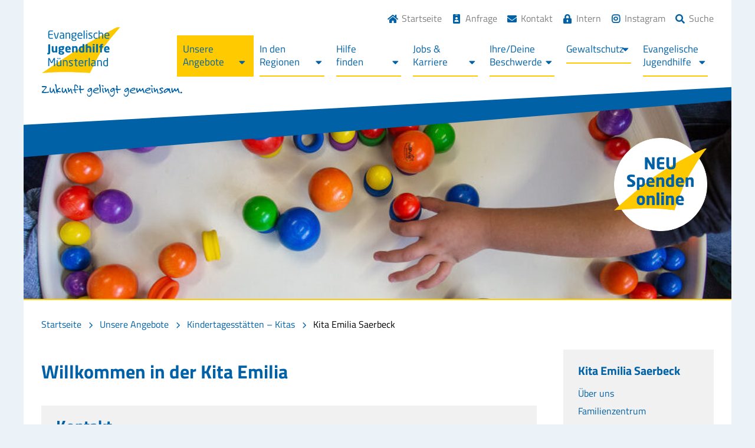

--- FILE ---
content_type: text/html; charset=UTF-8
request_url: https://www.ev-jugendhilfe.de/unsere-angebote/kindertagesstaetten-kitas/kita-emilia-saerbeck/
body_size: 17645
content:
<!DOCTYPE html>
<html lang="de">

<head>
    <meta charset="utf-8">
    <meta http-equiv="X-UA-Compatible" content="IE=edge">
    <meta name="viewport" content="width=device-width, initial-scale=1">
    <meta name="description" content="Evangelische Jugendhilfe Münsterland">
    <meta name="author" content="CREATEOCEANS GmbH & Co. KG, i.A. Sebastian Berkouwer">

    <title>Kita Emilia Saerbeck | Evangelische Jugendhilfe Münsterland</title>
    <link rel="stylesheet" type="text/css" href="https://www.ev-jugendhilfe.de/wp-content/themes/ev-jugendhilfe/css/bootstrap-3.3.5/css/bootstrap.min.css">
    <link rel="stylesheet" type="text/css" href="https://www.ev-jugendhilfe.de/wp-content/themes/ev-jugendhilfe/css/fontawesome5/css/all.min.css">
    <link rel="stylesheet" type="text/css" href="https://www.ev-jugendhilfe.de/wp-content/themes/ev-jugendhilfe/fonts/titillium-web.css">
    <link rel="stylesheet" type="text/css" href="https://www.ev-jugendhilfe.de/wp-content/themes/ev-jugendhilfe/js/slick/slick.css"/>
    <link rel="stylesheet" type="text/css" href="https://www.ev-jugendhilfe.de/wp-content/themes/ev-jugendhilfe/js/slick/slick-theme.css"/>
	<link rel="stylesheet" type="text/css" href="https://www.ev-jugendhilfe.de/wp-content/themes/ev-jugendhilfe/js/fancybox/jquery.fancybox.min.css"/>
    <link rel="stylesheet" type="text/css" href="https://www.ev-jugendhilfe.de/wp-content/themes/ev-jugendhilfe/style.css">
    <!-- HTML5 shim and Respond.js for IE8 support of HTML5 elements and media queries -->
    <!--[if lt IE 9]>
    <script src="https://oss.maxcdn.com/html5shiv/3.7.2/html5shiv.min.js"></script>
    <script src="https://oss.maxcdn.com/respond/1.4.2/respond.min.js"></script>
    <![endif]-->
    
    <meta name='robots' content='index, follow, max-image-preview:large, max-snippet:-1, max-video-preview:-1' />

	<!-- This site is optimized with the Yoast SEO plugin v26.7 - https://yoast.com/wordpress/plugins/seo/ -->
	<meta name="description" content="Kontakt und Kurz-Info zur Kita Emilia Saerbeck" />
	<link rel="canonical" href="https://www.ev-jugendhilfe.de/unsere-angebote/kindertagesstaetten-kitas/kita-emilia-saerbeck/" />
	<meta property="og:locale" content="de_DE" />
	<meta property="og:type" content="article" />
	<meta property="og:title" content="Kita Emilia Saerbeck | Evangelische Jugendhilfe Münsterland" />
	<meta property="og:description" content="Kontakt und Kurz-Info zur Kita Emilia Saerbeck" />
	<meta property="og:url" content="https://www.ev-jugendhilfe.de/unsere-angebote/kindertagesstaetten-kitas/kita-emilia-saerbeck/" />
	<meta property="og:site_name" content="Evangelische Jugendhilfe Münsterland" />
	<meta property="article:modified_time" content="2022-10-07T06:50:24+00:00" />
	<meta property="og:image" content="https://www.ev-jugendhilfe.de/wp-content/uploads/2021/09/Kita_Il_Nido_Sinne_5-e1684320801769.jpg" />
	<meta property="og:image:width" content="480" />
	<meta property="og:image:height" content="320" />
	<meta property="og:image:type" content="image/jpeg" />
	<meta name="twitter:card" content="summary_large_image" />
	<meta name="twitter:label1" content="Geschätzte Lesezeit" />
	<meta name="twitter:data1" content="1 Minute" />
	<script type="application/ld+json" class="yoast-schema-graph">{"@context":"https://schema.org","@graph":[{"@type":"WebPage","@id":"https://www.ev-jugendhilfe.de/unsere-angebote/kindertagesstaetten-kitas/kita-emilia-saerbeck/","url":"https://www.ev-jugendhilfe.de/unsere-angebote/kindertagesstaetten-kitas/kita-emilia-saerbeck/","name":"Kita Emilia Saerbeck | Evangelische Jugendhilfe Münsterland","isPartOf":{"@id":"https://www.ev-jugendhilfe.de/#website"},"primaryImageOfPage":{"@id":"https://www.ev-jugendhilfe.de/unsere-angebote/kindertagesstaetten-kitas/kita-emilia-saerbeck/#primaryimage"},"image":{"@id":"https://www.ev-jugendhilfe.de/unsere-angebote/kindertagesstaetten-kitas/kita-emilia-saerbeck/#primaryimage"},"thumbnailUrl":"https://www.ev-jugendhilfe.de/wp-content/uploads/2021/09/Kita_Il_Nido_Sinne_5-e1685608765504.jpg","datePublished":"2021-01-20T11:36:55+00:00","dateModified":"2022-10-07T06:50:24+00:00","description":"Kontakt und Kurz-Info zur Kita Emilia Saerbeck","breadcrumb":{"@id":"https://www.ev-jugendhilfe.de/unsere-angebote/kindertagesstaetten-kitas/kita-emilia-saerbeck/#breadcrumb"},"inLanguage":"de","potentialAction":[{"@type":"ReadAction","target":["https://www.ev-jugendhilfe.de/unsere-angebote/kindertagesstaetten-kitas/kita-emilia-saerbeck/"]}]},{"@type":"ImageObject","inLanguage":"de","@id":"https://www.ev-jugendhilfe.de/unsere-angebote/kindertagesstaetten-kitas/kita-emilia-saerbeck/#primaryimage","url":"https://www.ev-jugendhilfe.de/wp-content/uploads/2021/09/Kita_Il_Nido_Sinne_5-e1685608765504.jpg","contentUrl":"https://www.ev-jugendhilfe.de/wp-content/uploads/2021/09/Kita_Il_Nido_Sinne_5-e1685608765504.jpg","width":912,"height":729},{"@type":"BreadcrumbList","@id":"https://www.ev-jugendhilfe.de/unsere-angebote/kindertagesstaetten-kitas/kita-emilia-saerbeck/#breadcrumb","itemListElement":[{"@type":"ListItem","position":1,"name":"Startseite","item":"https://www.ev-jugendhilfe.de/"},{"@type":"ListItem","position":2,"name":"Unsere Angebote","item":"https://www.ev-jugendhilfe.de/unsere-angebote/"},{"@type":"ListItem","position":3,"name":"Kindertagesstätten – Kitas","item":"https://www.ev-jugendhilfe.de/unsere-angebote/kindertagesstaetten-kitas/"},{"@type":"ListItem","position":4,"name":"Kita Emilia Saerbeck"}]},{"@type":"WebSite","@id":"https://www.ev-jugendhilfe.de/#website","url":"https://www.ev-jugendhilfe.de/","name":"Evangelische Jugendhilfe Münsterland","description":"Zukunft gelingt gemeinsam","publisher":{"@id":"https://www.ev-jugendhilfe.de/#organization"},"potentialAction":[{"@type":"SearchAction","target":{"@type":"EntryPoint","urlTemplate":"https://www.ev-jugendhilfe.de/?s={search_term_string}"},"query-input":{"@type":"PropertyValueSpecification","valueRequired":true,"valueName":"search_term_string"}}],"inLanguage":"de"},{"@type":"Organization","@id":"https://www.ev-jugendhilfe.de/#organization","name":"Evangelische Jugendhilfe Münsterland gGmbH","url":"https://www.ev-jugendhilfe.de/","logo":{"@type":"ImageObject","inLanguage":"de","@id":"https://www.ev-jugendhilfe.de/#/schema/logo/image/","url":"https://www.ev-jugendhilfe.de/wp-content/uploads/2020/12/logo.svg","contentUrl":"https://www.ev-jugendhilfe.de/wp-content/uploads/2020/12/logo.svg","width":1,"height":1,"caption":"Evangelische Jugendhilfe Münsterland gGmbH"},"image":{"@id":"https://www.ev-jugendhilfe.de/#/schema/logo/image/"}}]}</script>
	<!-- / Yoast SEO plugin. -->


<link rel='dns-prefetch' href='//cookieconsent.createoceans.com' />
<link rel="alternate" title="oEmbed (JSON)" type="application/json+oembed" href="https://www.ev-jugendhilfe.de/wp-json/oembed/1.0/embed?url=https%3A%2F%2Fwww.ev-jugendhilfe.de%2Funsere-angebote%2Fkindertagesstaetten-kitas%2Fkita-emilia-saerbeck%2F" />
<link rel="alternate" title="oEmbed (XML)" type="text/xml+oembed" href="https://www.ev-jugendhilfe.de/wp-json/oembed/1.0/embed?url=https%3A%2F%2Fwww.ev-jugendhilfe.de%2Funsere-angebote%2Fkindertagesstaetten-kitas%2Fkita-emilia-saerbeck%2F&#038;format=xml" />
<style id='wp-img-auto-sizes-contain-inline-css' type='text/css'>
img:is([sizes=auto i],[sizes^="auto," i]){contain-intrinsic-size:3000px 1500px}
/*# sourceURL=wp-img-auto-sizes-contain-inline-css */
</style>
<link rel='stylesheet' id='wp-block-library-css' href='https://www.ev-jugendhilfe.de/wp-includes/css/dist/block-library/style.min.css?ver=6.9' type='text/css' media='all' />
<style id='wp-block-heading-inline-css' type='text/css'>
h1:where(.wp-block-heading).has-background,h2:where(.wp-block-heading).has-background,h3:where(.wp-block-heading).has-background,h4:where(.wp-block-heading).has-background,h5:where(.wp-block-heading).has-background,h6:where(.wp-block-heading).has-background{padding:1.25em 2.375em}h1.has-text-align-left[style*=writing-mode]:where([style*=vertical-lr]),h1.has-text-align-right[style*=writing-mode]:where([style*=vertical-rl]),h2.has-text-align-left[style*=writing-mode]:where([style*=vertical-lr]),h2.has-text-align-right[style*=writing-mode]:where([style*=vertical-rl]),h3.has-text-align-left[style*=writing-mode]:where([style*=vertical-lr]),h3.has-text-align-right[style*=writing-mode]:where([style*=vertical-rl]),h4.has-text-align-left[style*=writing-mode]:where([style*=vertical-lr]),h4.has-text-align-right[style*=writing-mode]:where([style*=vertical-rl]),h5.has-text-align-left[style*=writing-mode]:where([style*=vertical-lr]),h5.has-text-align-right[style*=writing-mode]:where([style*=vertical-rl]),h6.has-text-align-left[style*=writing-mode]:where([style*=vertical-lr]),h6.has-text-align-right[style*=writing-mode]:where([style*=vertical-rl]){rotate:180deg}
/*# sourceURL=https://www.ev-jugendhilfe.de/wp-includes/blocks/heading/style.min.css */
</style>
<style id='wp-block-group-inline-css' type='text/css'>
.wp-block-group{box-sizing:border-box}:where(.wp-block-group.wp-block-group-is-layout-constrained){position:relative}
/*# sourceURL=https://www.ev-jugendhilfe.de/wp-includes/blocks/group/style.min.css */
</style>
<style id='wp-block-paragraph-inline-css' type='text/css'>
.is-small-text{font-size:.875em}.is-regular-text{font-size:1em}.is-large-text{font-size:2.25em}.is-larger-text{font-size:3em}.has-drop-cap:not(:focus):first-letter{float:left;font-size:8.4em;font-style:normal;font-weight:100;line-height:.68;margin:.05em .1em 0 0;text-transform:uppercase}body.rtl .has-drop-cap:not(:focus):first-letter{float:none;margin-left:.1em}p.has-drop-cap.has-background{overflow:hidden}:root :where(p.has-background){padding:1.25em 2.375em}:where(p.has-text-color:not(.has-link-color)) a{color:inherit}p.has-text-align-left[style*="writing-mode:vertical-lr"],p.has-text-align-right[style*="writing-mode:vertical-rl"]{rotate:180deg}
/*# sourceURL=https://www.ev-jugendhilfe.de/wp-includes/blocks/paragraph/style.min.css */
</style>
<style id='wp-block-separator-inline-css' type='text/css'>
@charset "UTF-8";.wp-block-separator{border:none;border-top:2px solid}:root :where(.wp-block-separator.is-style-dots){height:auto;line-height:1;text-align:center}:root :where(.wp-block-separator.is-style-dots):before{color:currentColor;content:"···";font-family:serif;font-size:1.5em;letter-spacing:2em;padding-left:2em}.wp-block-separator.is-style-dots{background:none!important;border:none!important}
/*# sourceURL=https://www.ev-jugendhilfe.de/wp-includes/blocks/separator/style.min.css */
</style>
<style id='global-styles-inline-css' type='text/css'>
:root{--wp--preset--aspect-ratio--square: 1;--wp--preset--aspect-ratio--4-3: 4/3;--wp--preset--aspect-ratio--3-4: 3/4;--wp--preset--aspect-ratio--3-2: 3/2;--wp--preset--aspect-ratio--2-3: 2/3;--wp--preset--aspect-ratio--16-9: 16/9;--wp--preset--aspect-ratio--9-16: 9/16;--wp--preset--color--black: #000000;--wp--preset--color--cyan-bluish-gray: #abb8c3;--wp--preset--color--white: #ffffff;--wp--preset--color--pale-pink: #f78da7;--wp--preset--color--vivid-red: #cf2e2e;--wp--preset--color--luminous-vivid-orange: #ff6900;--wp--preset--color--luminous-vivid-amber: #fcb900;--wp--preset--color--light-green-cyan: #7bdcb5;--wp--preset--color--vivid-green-cyan: #00d084;--wp--preset--color--pale-cyan-blue: #8ed1fc;--wp--preset--color--vivid-cyan-blue: #0693e3;--wp--preset--color--vivid-purple: #9b51e0;--wp--preset--gradient--vivid-cyan-blue-to-vivid-purple: linear-gradient(135deg,rgb(6,147,227) 0%,rgb(155,81,224) 100%);--wp--preset--gradient--light-green-cyan-to-vivid-green-cyan: linear-gradient(135deg,rgb(122,220,180) 0%,rgb(0,208,130) 100%);--wp--preset--gradient--luminous-vivid-amber-to-luminous-vivid-orange: linear-gradient(135deg,rgb(252,185,0) 0%,rgb(255,105,0) 100%);--wp--preset--gradient--luminous-vivid-orange-to-vivid-red: linear-gradient(135deg,rgb(255,105,0) 0%,rgb(207,46,46) 100%);--wp--preset--gradient--very-light-gray-to-cyan-bluish-gray: linear-gradient(135deg,rgb(238,238,238) 0%,rgb(169,184,195) 100%);--wp--preset--gradient--cool-to-warm-spectrum: linear-gradient(135deg,rgb(74,234,220) 0%,rgb(151,120,209) 20%,rgb(207,42,186) 40%,rgb(238,44,130) 60%,rgb(251,105,98) 80%,rgb(254,248,76) 100%);--wp--preset--gradient--blush-light-purple: linear-gradient(135deg,rgb(255,206,236) 0%,rgb(152,150,240) 100%);--wp--preset--gradient--blush-bordeaux: linear-gradient(135deg,rgb(254,205,165) 0%,rgb(254,45,45) 50%,rgb(107,0,62) 100%);--wp--preset--gradient--luminous-dusk: linear-gradient(135deg,rgb(255,203,112) 0%,rgb(199,81,192) 50%,rgb(65,88,208) 100%);--wp--preset--gradient--pale-ocean: linear-gradient(135deg,rgb(255,245,203) 0%,rgb(182,227,212) 50%,rgb(51,167,181) 100%);--wp--preset--gradient--electric-grass: linear-gradient(135deg,rgb(202,248,128) 0%,rgb(113,206,126) 100%);--wp--preset--gradient--midnight: linear-gradient(135deg,rgb(2,3,129) 0%,rgb(40,116,252) 100%);--wp--preset--font-size--small: 13px;--wp--preset--font-size--medium: 20px;--wp--preset--font-size--large: 36px;--wp--preset--font-size--x-large: 42px;--wp--preset--spacing--20: 0.44rem;--wp--preset--spacing--30: 0.67rem;--wp--preset--spacing--40: 1rem;--wp--preset--spacing--50: 1.5rem;--wp--preset--spacing--60: 2.25rem;--wp--preset--spacing--70: 3.38rem;--wp--preset--spacing--80: 5.06rem;--wp--preset--shadow--natural: 6px 6px 9px rgba(0, 0, 0, 0.2);--wp--preset--shadow--deep: 12px 12px 50px rgba(0, 0, 0, 0.4);--wp--preset--shadow--sharp: 6px 6px 0px rgba(0, 0, 0, 0.2);--wp--preset--shadow--outlined: 6px 6px 0px -3px rgb(255, 255, 255), 6px 6px rgb(0, 0, 0);--wp--preset--shadow--crisp: 6px 6px 0px rgb(0, 0, 0);}:where(.is-layout-flex){gap: 0.5em;}:where(.is-layout-grid){gap: 0.5em;}body .is-layout-flex{display: flex;}.is-layout-flex{flex-wrap: wrap;align-items: center;}.is-layout-flex > :is(*, div){margin: 0;}body .is-layout-grid{display: grid;}.is-layout-grid > :is(*, div){margin: 0;}:where(.wp-block-columns.is-layout-flex){gap: 2em;}:where(.wp-block-columns.is-layout-grid){gap: 2em;}:where(.wp-block-post-template.is-layout-flex){gap: 1.25em;}:where(.wp-block-post-template.is-layout-grid){gap: 1.25em;}.has-black-color{color: var(--wp--preset--color--black) !important;}.has-cyan-bluish-gray-color{color: var(--wp--preset--color--cyan-bluish-gray) !important;}.has-white-color{color: var(--wp--preset--color--white) !important;}.has-pale-pink-color{color: var(--wp--preset--color--pale-pink) !important;}.has-vivid-red-color{color: var(--wp--preset--color--vivid-red) !important;}.has-luminous-vivid-orange-color{color: var(--wp--preset--color--luminous-vivid-orange) !important;}.has-luminous-vivid-amber-color{color: var(--wp--preset--color--luminous-vivid-amber) !important;}.has-light-green-cyan-color{color: var(--wp--preset--color--light-green-cyan) !important;}.has-vivid-green-cyan-color{color: var(--wp--preset--color--vivid-green-cyan) !important;}.has-pale-cyan-blue-color{color: var(--wp--preset--color--pale-cyan-blue) !important;}.has-vivid-cyan-blue-color{color: var(--wp--preset--color--vivid-cyan-blue) !important;}.has-vivid-purple-color{color: var(--wp--preset--color--vivid-purple) !important;}.has-black-background-color{background-color: var(--wp--preset--color--black) !important;}.has-cyan-bluish-gray-background-color{background-color: var(--wp--preset--color--cyan-bluish-gray) !important;}.has-white-background-color{background-color: var(--wp--preset--color--white) !important;}.has-pale-pink-background-color{background-color: var(--wp--preset--color--pale-pink) !important;}.has-vivid-red-background-color{background-color: var(--wp--preset--color--vivid-red) !important;}.has-luminous-vivid-orange-background-color{background-color: var(--wp--preset--color--luminous-vivid-orange) !important;}.has-luminous-vivid-amber-background-color{background-color: var(--wp--preset--color--luminous-vivid-amber) !important;}.has-light-green-cyan-background-color{background-color: var(--wp--preset--color--light-green-cyan) !important;}.has-vivid-green-cyan-background-color{background-color: var(--wp--preset--color--vivid-green-cyan) !important;}.has-pale-cyan-blue-background-color{background-color: var(--wp--preset--color--pale-cyan-blue) !important;}.has-vivid-cyan-blue-background-color{background-color: var(--wp--preset--color--vivid-cyan-blue) !important;}.has-vivid-purple-background-color{background-color: var(--wp--preset--color--vivid-purple) !important;}.has-black-border-color{border-color: var(--wp--preset--color--black) !important;}.has-cyan-bluish-gray-border-color{border-color: var(--wp--preset--color--cyan-bluish-gray) !important;}.has-white-border-color{border-color: var(--wp--preset--color--white) !important;}.has-pale-pink-border-color{border-color: var(--wp--preset--color--pale-pink) !important;}.has-vivid-red-border-color{border-color: var(--wp--preset--color--vivid-red) !important;}.has-luminous-vivid-orange-border-color{border-color: var(--wp--preset--color--luminous-vivid-orange) !important;}.has-luminous-vivid-amber-border-color{border-color: var(--wp--preset--color--luminous-vivid-amber) !important;}.has-light-green-cyan-border-color{border-color: var(--wp--preset--color--light-green-cyan) !important;}.has-vivid-green-cyan-border-color{border-color: var(--wp--preset--color--vivid-green-cyan) !important;}.has-pale-cyan-blue-border-color{border-color: var(--wp--preset--color--pale-cyan-blue) !important;}.has-vivid-cyan-blue-border-color{border-color: var(--wp--preset--color--vivid-cyan-blue) !important;}.has-vivid-purple-border-color{border-color: var(--wp--preset--color--vivid-purple) !important;}.has-vivid-cyan-blue-to-vivid-purple-gradient-background{background: var(--wp--preset--gradient--vivid-cyan-blue-to-vivid-purple) !important;}.has-light-green-cyan-to-vivid-green-cyan-gradient-background{background: var(--wp--preset--gradient--light-green-cyan-to-vivid-green-cyan) !important;}.has-luminous-vivid-amber-to-luminous-vivid-orange-gradient-background{background: var(--wp--preset--gradient--luminous-vivid-amber-to-luminous-vivid-orange) !important;}.has-luminous-vivid-orange-to-vivid-red-gradient-background{background: var(--wp--preset--gradient--luminous-vivid-orange-to-vivid-red) !important;}.has-very-light-gray-to-cyan-bluish-gray-gradient-background{background: var(--wp--preset--gradient--very-light-gray-to-cyan-bluish-gray) !important;}.has-cool-to-warm-spectrum-gradient-background{background: var(--wp--preset--gradient--cool-to-warm-spectrum) !important;}.has-blush-light-purple-gradient-background{background: var(--wp--preset--gradient--blush-light-purple) !important;}.has-blush-bordeaux-gradient-background{background: var(--wp--preset--gradient--blush-bordeaux) !important;}.has-luminous-dusk-gradient-background{background: var(--wp--preset--gradient--luminous-dusk) !important;}.has-pale-ocean-gradient-background{background: var(--wp--preset--gradient--pale-ocean) !important;}.has-electric-grass-gradient-background{background: var(--wp--preset--gradient--electric-grass) !important;}.has-midnight-gradient-background{background: var(--wp--preset--gradient--midnight) !important;}.has-small-font-size{font-size: var(--wp--preset--font-size--small) !important;}.has-medium-font-size{font-size: var(--wp--preset--font-size--medium) !important;}.has-large-font-size{font-size: var(--wp--preset--font-size--large) !important;}.has-x-large-font-size{font-size: var(--wp--preset--font-size--x-large) !important;}
/*# sourceURL=global-styles-inline-css */
</style>

<style id='classic-theme-styles-inline-css' type='text/css'>
/*! This file is auto-generated */
.wp-block-button__link{color:#fff;background-color:#32373c;border-radius:9999px;box-shadow:none;text-decoration:none;padding:calc(.667em + 2px) calc(1.333em + 2px);font-size:1.125em}.wp-block-file__button{background:#32373c;color:#fff;text-decoration:none}
/*# sourceURL=/wp-includes/css/classic-themes.min.css */
</style>
<link rel='stylesheet' id='dnd-upload-cf7-css' href='https://www.ev-jugendhilfe.de/wp-content/plugins/drag-and-drop-multiple-file-upload-contact-form-7/assets/css/dnd-upload-cf7.css?ver=1.3.9.3' type='text/css' media='all' />
<link rel='stylesheet' id='contact-form-7-css' href='https://www.ev-jugendhilfe.de/wp-content/plugins/contact-form-7/includes/css/styles.css?ver=6.1.4' type='text/css' media='all' />
<link rel='stylesheet' id='wp-job-manager-job-listings-css' href='https://www.ev-jugendhilfe.de/wp-content/plugins/wp-job-manager/assets/dist/css/job-listings.css?ver=598383a28ac5f9f156e4' type='text/css' media='all' />
<link rel='stylesheet' id='rt-team-css-css' href='https://www.ev-jugendhilfe.de/wp-content/plugins/tlp-team/assets/css/tlpteam.css?ver=5.0.11' type='text/css' media='all' />
<link rel='stylesheet' id='rt-team-sc-css' href='https://www.ev-jugendhilfe.de/wp-content/uploads/tlp-team/team-sc.css?ver=1768468612' type='text/css' media='all' />
<link rel='stylesheet' id='cf7cf-style-css' href='https://www.ev-jugendhilfe.de/wp-content/plugins/cf7-conditional-fields/style.css?ver=2.6.7' type='text/css' media='all' />
<script type="text/javascript" src="https://cookieconsent.createoceans.com/js/main.js?ver=6.9" id="co-cookie-consent-script-js"></script>
<script type="text/javascript" src="https://www.ev-jugendhilfe.de/wp-includes/js/jquery/jquery.min.js?ver=3.7.1" id="jquery-core-js"></script>
<script type="text/javascript" src="https://www.ev-jugendhilfe.de/wp-includes/js/jquery/jquery-migrate.min.js?ver=3.4.1" id="jquery-migrate-js"></script>
<script type="text/javascript" id="cf7pp-redirect_method-js-extra">
/* <![CDATA[ */
var ajax_object_cf7pp = {"ajax_url":"https://www.ev-jugendhilfe.de/wp-admin/admin-ajax.php","rest_url":"https://www.ev-jugendhilfe.de/wp-json/cf7pp/v1/","request_method":"1","forms":"[]","path_paypal":"https://www.ev-jugendhilfe.de/?cf7pp_paypal_redirect=","path_stripe":"https://www.ev-jugendhilfe.de/?cf7pp_stripe_redirect=","method":"1"};
//# sourceURL=cf7pp-redirect_method-js-extra
/* ]]> */
</script>
<script type="text/javascript" src="https://www.ev-jugendhilfe.de/wp-content/plugins/contact-form-7-paypal-add-on/assets/js/redirect_method.js?ver=2.4.5" id="cf7pp-redirect_method-js"></script>
<link rel="https://api.w.org/" href="https://www.ev-jugendhilfe.de/wp-json/" /><link rel="alternate" title="JSON" type="application/json" href="https://www.ev-jugendhilfe.de/wp-json/wp/v2/pages/1397" /><link rel="EditURI" type="application/rsd+xml" title="RSD" href="https://www.ev-jugendhilfe.de/xmlrpc.php?rsd" />
<meta name="generator" content="WordPress 6.9" />
<link rel='shortlink' href='https://www.ev-jugendhilfe.de/?p=1397' />
<style type="text/css">.recentcomments a{display:inline !important;padding:0 !important;margin:0 !important;}</style><link rel="icon" href="https://www.ev-jugendhilfe.de/wp-content/uploads/2020/10/cropped-favicon-32x32.png" sizes="32x32" />
<link rel="icon" href="https://www.ev-jugendhilfe.de/wp-content/uploads/2020/10/cropped-favicon-192x192.png" sizes="192x192" />
<link rel="apple-touch-icon" href="https://www.ev-jugendhilfe.de/wp-content/uploads/2020/10/cropped-favicon-180x180.png" />
<meta name="msapplication-TileImage" content="https://www.ev-jugendhilfe.de/wp-content/uploads/2020/10/cropped-favicon-270x270.png" />
		<style type="text/css" id="wp-custom-css">
			.videoejhm
{width:400px; !important
height: auto;}

a.klimaschutz
{
	display:none!important;
}		</style>
		    
<!-- Matomo -->
<script>
  var _paq = window._paq = window._paq || [];
  /* tracker methods like "setCustomDimension" should be called before "trackPageView" */
  _paq.push(['trackPageView']);
  _paq.push(['enableLinkTracking']);
  (function() {
    var u="//analytics.ev-jugendhilfe.de/";
    _paq.push(['setTrackerUrl', u+'matomo.php']);
    _paq.push(['setSiteId', '2']);
    var d=document, g=d.createElement('script'), s=d.getElementsByTagName('script')[0];
    g.async=true; g.src=u+'matomo.js'; s.parentNode.insertBefore(g,s);
  })();
</script>
<!-- End Matomo Code -->
	
<link rel='stylesheet' id='tlp-scrollbar-css' href='https://www.ev-jugendhilfe.de/wp-content/plugins/tlp-team/assets/vendor/scrollbar/jquery.mCustomScrollbar.min.css?ver=5.0.11' type='text/css' media='all' />
<link rel='stylesheet' id='tlp-swiper-css' href='https://www.ev-jugendhilfe.de/wp-content/plugins/tlp-team/assets/vendor/swiper/swiper.min.css?ver=5.0.11' type='text/css' media='all' />
<link rel='stylesheet' id='rt-pagination-css' href='https://www.ev-jugendhilfe.de/wp-content/plugins/tlp-team/assets/vendor/pagination/pagination.css?ver=5.0.11' type='text/css' media='all' />
<link rel='stylesheet' id='tlp-fontawsome-css' href='https://www.ev-jugendhilfe.de/wp-content/plugins/tlp-team/assets/vendor/font-awesome/css/all.min.css?ver=5.0.11' type='text/css' media='all' />
</head>

<body>

<header id="backtotop">
    <div class="container first-menu">
        <div class="toplinks">
        	<div class="menu-toplinks-menu-container"><ul id="menu-toplinks-menu" class="menu"><li id="menu-item-139" class="menu-item menu-item-type-post_type menu-item-object-page menu-item-home menu-item-139"><a href="https://www.ev-jugendhilfe.de/">Startseite</a></li>
<li id="menu-item-1953" class="menu-item menu-item-type-post_type menu-item-object-page menu-item-1953"><a href="https://www.ev-jugendhilfe.de/anfrage/">Anfrage</a></li>
<li id="menu-item-148" class="menu-item menu-item-type-post_type menu-item-object-page menu-item-148"><a href="https://www.ev-jugendhilfe.de/kontakt/">Kontakt</a></li>
<li id="menu-item-571" class="menu-item menu-item-type-custom menu-item-object-custom menu-item-571"><a target="_blank" href="https://intranet.ev-jugendhilfe.de/">Intern</a></li>
<li id="menu-item-11929" class="menu-item menu-item-type-custom menu-item-object-custom menu-item-11929"><a target="_blank" href="https://www.instagram.com/ejhmuensterland/">Instagram</a></li>
</ul></div><span class="suche"><span>Suche</span>
                    <div class="sfwrap">
                        <form method="get" id="searchformtop" action="/">
                            <label class="screen-reader-text" for="s">Suchform</label>
                           <input type="text" value="" name="s" id="s" />
                           <span class="button"><input type="submit" id="search_submit" value="Suchen" /></span>
                        </form>
                    </div>
				</span> 
        </div>
        <a href="/" class="logo">
            <img src="https://www.ev-jugendhilfe.de/wp-content/themes/ev-jugendhilfe/images/logo.svg" alt="Logo der Evangelischen Jugendhilfe">
        </a>
		<span class="claim"></span>
		<a class="klimaschutz" href="/evangelische-jugendhilfe/aktuelles/zusammen-energie-sparen/"><img alt="Sprechblase mit Klimaschutzinformation" src="https://www.ev-jugendhilfe.de/wp-content/themes/ev-jugendhilfe/images/klimaschutz-gelingt-gemeinsam.svg"></a>
        <nav>
            <div class="menu-inner">
                <div class="container">
                    
                    <div class="expand"><i class="fa fa-bars"></i><i class="fa fa-times"></i></div>
                    <div class="menu-hauptmenu-container"><ul id="menu-hauptmenu" class="menu"><li id="menu-item-29" class="menu-item menu-item-type-post_type menu-item-object-page current-page-ancestor menu-item-has-children menu-item-29"><a href="https://www.ev-jugendhilfe.de/unsere-angebote/">Unsere Angebote</a>
<ul class="sub-menu">
	<li id="menu-item-54" class="menu-item menu-item-type-post_type menu-item-object-page menu-item-has-children menu-item-54"><a href="https://www.ev-jugendhilfe.de/unsere-angebote/stationaere-teilstationaere-hilfen/">Stationäre &#038; teilstationäre Hilfen</a>
	<ul class="sub-menu">
		<li id="menu-item-113" class="menu-item menu-item-type-post_type menu-item-object-page menu-item-has-children menu-item-113"><a href="https://www.ev-jugendhilfe.de/unsere-angebote/stationaere-teilstationaere-hilfen/regelwohngruppen/">Regelwohngruppen</a>
		<ul class="sub-menu">
			<li id="menu-item-1333" class="menu-item menu-item-type-post_type menu-item-object-page menu-item-1333"><a href="https://www.ev-jugendhilfe.de/unsere-angebote/stationaere-teilstationaere-hilfen/regelwohngruppen/wohngruppe-ahaus/">WG Ahaus</a></li>
			<li id="menu-item-1332" class="menu-item menu-item-type-post_type menu-item-object-page menu-item-1332"><a href="https://www.ev-jugendhilfe.de/unsere-angebote/stationaere-teilstationaere-hilfen/regelwohngruppen/wohngruppe-gescher/">WG Gescher</a></li>
			<li id="menu-item-1324" class="menu-item menu-item-type-post_type menu-item-object-page menu-item-1324"><a href="https://www.ev-jugendhilfe.de/unsere-angebote/stationaere-teilstationaere-hilfen/regelwohngruppen/wohngruppe-rhede/">WG Rhede</a></li>
			<li id="menu-item-1327" class="menu-item menu-item-type-post_type menu-item-object-page menu-item-1327"><a href="https://www.ev-jugendhilfe.de/unsere-angebote/stationaere-teilstationaere-hilfen/regelwohngruppen/wohngruppe-muto-borken/">WG Muto Borken</a></li>
			<li id="menu-item-1323" class="menu-item menu-item-type-post_type menu-item-object-page menu-item-1323"><a href="https://www.ev-jugendhilfe.de/unsere-angebote/stationaere-teilstationaere-hilfen/regelwohngruppen/wohngruppe-videris-borken/">WG Videris Borken</a></li>
			<li id="menu-item-1326" class="menu-item menu-item-type-post_type menu-item-object-page menu-item-1326"><a href="https://www.ev-jugendhilfe.de/unsere-angebote/stationaere-teilstationaere-hilfen/regelwohngruppen/wohngruppe-neutor-coesfeld/">WG Neutor Coesfeld</a></li>
			<li id="menu-item-1329" class="menu-item menu-item-type-post_type menu-item-object-page menu-item-1329"><a href="https://www.ev-jugendhilfe.de/unsere-angebote/stationaere-teilstationaere-hilfen/regelwohngruppen/wohngruppe-kompass-coesfeld/">WG Kompass Coesfeld</a></li>
			<li id="menu-item-1334" class="menu-item menu-item-type-post_type menu-item-object-page menu-item-1334"><a href="https://www.ev-jugendhilfe.de/unsere-angebote/stationaere-teilstationaere-hilfen/regelwohngruppen/wohngruppe-am-schafberg-rheine/">WG Am Schafberg Rheine</a></li>
			<li id="menu-item-1328" class="menu-item menu-item-type-post_type menu-item-object-page menu-item-1328"><a href="https://www.ev-jugendhilfe.de/unsere-angebote/stationaere-teilstationaere-hilfen/regelwohngruppen/wohngruppe-levana-wettringen/">WG Levana Wettringen</a></li>
			<li id="menu-item-1331" class="menu-item menu-item-type-post_type menu-item-object-page menu-item-1331"><a href="https://www.ev-jugendhilfe.de/unsere-angebote/stationaere-teilstationaere-hilfen/regelwohngruppen/wohngruppe-hachstiege-steinfurt/">WG Hachstiege Steinfurt</a></li>
			<li id="menu-item-1325" class="menu-item menu-item-type-post_type menu-item-object-page menu-item-1325"><a href="https://www.ev-jugendhilfe.de/unsere-angebote/stationaere-teilstationaere-hilfen/regelwohngruppen/wohngruppe-nordwalde/">WG Nordwalde</a></li>
			<li id="menu-item-1337" class="menu-item menu-item-type-post_type menu-item-object-page menu-item-1337"><a href="https://www.ev-jugendhilfe.de/unsere-angebote/stationaere-teilstationaere-hilfen/regelwohngruppen/wohngruppe-emsdetten/">WG Emsdetten</a></li>
			<li id="menu-item-1330" class="menu-item menu-item-type-post_type menu-item-object-page menu-item-1330"><a href="https://www.ev-jugendhilfe.de/unsere-angebote/stationaere-teilstationaere-hilfen/regelwohngruppen/wohngruppe-hoerstel/">WG Bergstraße Hörstel</a></li>
			<li id="menu-item-1335" class="menu-item menu-item-type-post_type menu-item-object-page menu-item-1335"><a href="https://www.ev-jugendhilfe.de/unsere-angebote/stationaere-teilstationaere-hilfen/regelwohngruppen/wohngruppe-am-hermannsweg-tecklenburg/">WG Am Hermannsweg Tecklenburg</a></li>
			<li id="menu-item-1336" class="menu-item menu-item-type-post_type menu-item-object-page menu-item-1336"><a href="https://www.ev-jugendhilfe.de/unsere-angebote/stationaere-teilstationaere-hilfen/regelwohngruppen/wohngruppe-an-der-werse-muenster/">WG An der Werse Münster</a></li>
		</ul>
</li>
		<li id="menu-item-115" class="menu-item menu-item-type-post_type menu-item-object-page menu-item-has-children menu-item-115"><a href="https://www.ev-jugendhilfe.de/unsere-angebote/stationaere-teilstationaere-hilfen/jungenwohngruppen/">Jungenwohngruppen</a>
		<ul class="sub-menu">
			<li id="menu-item-1319" class="menu-item menu-item-type-post_type menu-item-object-page menu-item-1319"><a href="https://www.ev-jugendhilfe.de/?page_id=1296">Jungenwohngruppe Ochtrup</a></li>
			<li id="menu-item-1320" class="menu-item menu-item-type-post_type menu-item-object-page menu-item-1320"><a href="https://www.ev-jugendhilfe.de/unsere-angebote/stationaere-teilstationaere-hilfen/jungenwohngruppen/jungenwohngruppe-neue-mitte-in-recke/">Jungenwohngruppe Neue Mitte Recke</a></li>
		</ul>
</li>
		<li id="menu-item-467" class="menu-item menu-item-type-post_type menu-item-object-page menu-item-has-children menu-item-467"><a href="https://www.ev-jugendhilfe.de/unsere-angebote/stationaere-teilstationaere-hilfen/maedchenwohngruppen/">Mädchenwohngruppen</a>
		<ul class="sub-menu">
			<li id="menu-item-1318" class="menu-item menu-item-type-post_type menu-item-object-page menu-item-1318"><a href="https://www.ev-jugendhilfe.de/unsere-angebote/stationaere-teilstationaere-hilfen/maedchenwohngruppen/maedchenwohngruppe-am-tiggelsee/">Mädchenwohngruppe am Tiggelsee Steinfurt</a></li>
			<li id="menu-item-1317" class="menu-item menu-item-type-post_type menu-item-object-page menu-item-1317"><a href="https://www.ev-jugendhilfe.de/unsere-angebote/stationaere-teilstationaere-hilfen/maedchenwohngruppen/maedchenwohngruppe-emsdetten/">Mädchenwohngruppe Emsdetten</a></li>
			<li id="menu-item-1315" class="menu-item menu-item-type-post_type menu-item-object-page menu-item-1315"><a href="https://www.ev-jugendhilfe.de/unsere-angebote/stationaere-teilstationaere-hilfen/maedchenwohngruppen/therapeutische-wohngruppe-fuer-maedchen/">Therapeutische Wohngruppe für Mädchen</a></li>
			<li id="menu-item-1316" class="menu-item menu-item-type-post_type menu-item-object-page menu-item-1316"><a href="https://www.ev-jugendhilfe.de/unsere-angebote/stationaere-teilstationaere-hilfen/maedchenwohngruppen/maedchenwohngruppe-muenster/">Mädchenwohngruppe Groove</a></li>
		</ul>
</li>
		<li id="menu-item-471" class="menu-item menu-item-type-post_type menu-item-object-page menu-item-has-children menu-item-471"><a href="https://www.ev-jugendhilfe.de/unsere-angebote/stationaere-teilstationaere-hilfen/intensivgruppen/">Intensivwohngruppen</a>
		<ul class="sub-menu">
			<li id="menu-item-1312" class="menu-item menu-item-type-post_type menu-item-object-page menu-item-1312"><a href="https://www.ev-jugendhilfe.de/unsere-angebote/stationaere-teilstationaere-hilfen/intensivgruppen/intensivwohngruppe-metelen/">Intensivwohngruppe Metelen</a></li>
			<li id="menu-item-1311" class="menu-item menu-item-type-post_type menu-item-object-page menu-item-1311"><a href="https://www.ev-jugendhilfe.de/unsere-angebote/stationaere-teilstationaere-hilfen/intensivgruppen/kindergruppe-puenktchen-und-anton/">Kindergruppe Pünktchen und Anton Saerbeck</a></li>
			<li id="menu-item-1314" class="menu-item menu-item-type-post_type menu-item-object-page menu-item-1314"><a href="https://www.ev-jugendhilfe.de/unsere-angebote/stationaere-teilstationaere-hilfen/intensivgruppen/intensivwohngruppe-riesenbeck/">Intensivgruppe Hörstel</a></li>
			<li id="menu-item-1313" class="menu-item menu-item-type-post_type menu-item-object-page menu-item-1313"><a href="https://www.ev-jugendhilfe.de/unsere-angebote/stationaere-teilstationaere-hilfen/intensivgruppen/intensivwohngruppe-am-hermannsweg-tecklenburg/">Intensivwohngruppe am Hermannsweg Tecklenburg</a></li>
		</ul>
</li>
		<li id="menu-item-472" class="menu-item menu-item-type-post_type menu-item-object-page menu-item-has-children menu-item-472"><a href="https://www.ev-jugendhilfe.de/unsere-angebote/stationaere-teilstationaere-hilfen/diagnose-klaerungsgruppen/">Diagnose- &#038; Klärungsgruppen</a>
		<ul class="sub-menu">
			<li id="menu-item-1310" class="menu-item menu-item-type-post_type menu-item-object-page menu-item-1310"><a href="https://www.ev-jugendhilfe.de/unsere-angebote/stationaere-teilstationaere-hilfen/diagnose-klaerungsgruppen/diagnose-und-uebergangswohngruppe-hoerstel/">Diagnose- und Übergangswohngruppe Hörstel</a></li>
			<li id="menu-item-1309" class="menu-item menu-item-type-post_type menu-item-object-page menu-item-1309"><a href="https://www.ev-jugendhilfe.de/unsere-angebote/stationaere-teilstationaere-hilfen/diagnose-klaerungsgruppen/diagnose-und-uebergangswohngruppe-wettringen/">Diagnose- und Übergangswohngruppe Wettringen</a></li>
			<li id="menu-item-1308" class="menu-item menu-item-type-post_type menu-item-object-page menu-item-1308"><a href="https://www.ev-jugendhilfe.de/unsere-angebote/stationaere-teilstationaere-hilfen/diagnose-klaerungsgruppen/klaerungsgruppe-hoerstel/">Klärungs- und Reintegrationsgruppe Hörstel</a></li>
		</ul>
</li>
		<li id="menu-item-470" class="menu-item menu-item-type-post_type menu-item-object-page menu-item-has-children menu-item-470"><a href="https://www.ev-jugendhilfe.de/unsere-angebote/stationaere-teilstationaere-hilfen/sozial-betreutes-wohnen/">Sozial betreutes Wohnen</a>
		<ul class="sub-menu">
			<li id="menu-item-11446" class="menu-item menu-item-type-post_type menu-item-object-page menu-item-11446"><a href="https://www.ev-jugendhilfe.de/unsere-angebote/mutter-vater-kind-betreuung/mobile-betreuung-ibbenbueren/">Mobile Betreuung Ibbenbüren</a></li>
			<li id="menu-item-1370" class="menu-item menu-item-type-post_type menu-item-object-page menu-item-1370"><a href="https://www.ev-jugendhilfe.de/unsere-angebote/stationaere-teilstationaere-hilfen/sozial-betreutes-wohnen/sozialpaedagogisch-betreutes-wohnen-rhede/">Sozialpädagogisch Betreutes Wohnen Rhede</a></li>
			<li id="menu-item-1360" class="menu-item menu-item-type-post_type menu-item-object-page menu-item-1360"><a href="https://www.ev-jugendhilfe.de/unsere-angebote/stationaere-teilstationaere-hilfen/sozial-betreutes-wohnen/verselbststaendigungshilfen-lengerich/">Verselbstständigungshilfen Lengerich</a></li>
		</ul>
</li>
		<li id="menu-item-114" class="menu-item menu-item-type-post_type menu-item-object-page menu-item-has-children menu-item-114"><a href="https://www.ev-jugendhilfe.de/unsere-angebote/stationaere-teilstationaere-hilfen/tagesgruppen/">Tagesgruppen</a>
		<ul class="sub-menu">
			<li id="menu-item-1350" class="menu-item menu-item-type-post_type menu-item-object-page menu-item-1350"><a href="https://www.ev-jugendhilfe.de/unsere-angebote/stationaere-teilstationaere-hilfen/tagesgruppen/tagesgruppe-borken/">Tagesgruppe Borken</a></li>
			<li id="menu-item-1349" class="menu-item menu-item-type-post_type menu-item-object-page menu-item-1349"><a href="https://www.ev-jugendhilfe.de/unsere-angebote/stationaere-teilstationaere-hilfen/tagesgruppen/tagesgruppe-rhede/">Tagesgruppe Rhede</a></li>
			<li id="menu-item-1351" class="menu-item menu-item-type-post_type menu-item-object-page menu-item-1351"><a href="https://www.ev-jugendhilfe.de/unsere-angebote/stationaere-teilstationaere-hilfen/tagesgruppen/tagesgruppe-bocholt/">Tagesgruppe Bocholt</a></li>
			<li id="menu-item-1352" class="menu-item menu-item-type-post_type menu-item-object-page menu-item-1352"><a href="https://www.ev-jugendhilfe.de/unsere-angebote/stationaere-teilstationaere-hilfen/tagesgruppen/tagesgruppe-vosshuegel/">Tagesgruppe Voßhügel Ibbenbüren</a></li>
			<li id="menu-item-1348" class="menu-item menu-item-type-post_type menu-item-object-page menu-item-1348"><a href="https://www.ev-jugendhilfe.de/unsere-angebote/stationaere-teilstationaere-hilfen/tagesgruppen/gruppe-vor-ort-ibbenbueren/">Sozialpädagogischer Gruppe „Vor Ort“ Ibbenbüren</a></li>
		</ul>
</li>
		<li id="menu-item-6956" class="menu-item menu-item-type-post_type menu-item-object-page menu-item-6956"><a href="https://www.ev-jugendhilfe.de/unsere-angebote/stationaere-teilstationaere-hilfen/sozialpaedagogische-lebensgemeinschaften/">Sozialpädagogische Lebensgemeinschaften</a></li>
	</ul>
</li>
	<li id="menu-item-42104" class="menu-item menu-item-type-post_type menu-item-object-page menu-item-has-children menu-item-42104"><a href="https://www.ev-jugendhilfe.de/unsere-angebote/pflegefamilie-mehr/inobhutnahme-uebergang/">Inobhutnahme/Übergang</a>
	<ul class="sub-menu">
		<li id="menu-item-42119" class="menu-item menu-item-type-post_type menu-item-object-page menu-item-42119"><a href="https://www.ev-jugendhilfe.de/unsere-angebote/pflegefamilie-mehr/inobhutnahme-uebergang/inobhutnahme-bereitschaftspflege/">Inobhutnahme / Bereitschaftspflege</a></li>
		<li id="menu-item-481" class="menu-item menu-item-type-post_type menu-item-object-page menu-item-481"><a href="https://www.ev-jugendhilfe.de/unsere-angebote/pflegefamilie-mehr/inobhutnahme-uebergang/kinderschutzstelle/">Kinderschutzstelle Ibbenbüren</a></li>
		<li id="menu-item-479" class="menu-item menu-item-type-post_type menu-item-object-page menu-item-479"><a href="https://www.ev-jugendhilfe.de/unsere-angebote/pflegefamilie-mehr/inobhutnahme-uebergang/jugendschutzstelle/">Kinder- und Jugendschutzstelle Hörstel</a></li>
		<li id="menu-item-478" class="menu-item menu-item-type-post_type menu-item-object-page menu-item-478"><a href="https://www.ev-jugendhilfe.de/unsere-angebote/pflegefamilie-mehr/inobhutnahme-uebergang/diagnose-klaerungsgruppen/">Diagnose- &#038; Klärungsgruppen</a></li>
		<li id="menu-item-480" class="menu-item menu-item-type-post_type menu-item-object-page menu-item-480"><a href="https://www.ev-jugendhilfe.de/unsere-angebote/pflegefamilie-mehr/inobhutnahme-uebergang/ambulante-krisendienst-kreis-steinfurt/">Ambulanter Krisendienst Kreis Steinfurt</a></li>
	</ul>
</li>
	<li id="menu-item-58" class="menu-item menu-item-type-post_type menu-item-object-page menu-item-has-children menu-item-58"><a href="https://www.ev-jugendhilfe.de/unsere-angebote/pflegefamilie-mehr/">Pflegefamilie &#038; mehr</a>
	<ul class="sub-menu">
		<li id="menu-item-7107" class="menu-item menu-item-type-post_type menu-item-object-page menu-item-7107"><a href="https://www.ev-jugendhilfe.de/unsere-angebote/pflegefamilie-mehr/familien-gesucht/">Familien gesucht!</a></li>
		<li id="menu-item-128" class="menu-item menu-item-type-post_type menu-item-object-page menu-item-has-children menu-item-128"><a href="https://www.ev-jugendhilfe.de/unsere-angebote/pflegefamilie-mehr/kompetenzzentrum-pflegefamilie/">KompetenzZentrum Pflegefamilien</a>
		<ul class="sub-menu">
			<li id="menu-item-1748" class="menu-item menu-item-type-post_type menu-item-object-page menu-item-1748"><a href="https://www.ev-jugendhilfe.de/unsere-angebote/pflegefamilie-mehr/kompetenzzentrum-pflegefamilie/ansprechpartner/">Ansprechpartner*innen</a></li>
			<li id="menu-item-1747" class="menu-item menu-item-type-post_type menu-item-object-page menu-item-1747"><a href="https://www.ev-jugendhilfe.de/unsere-angebote/pflegefamilie-mehr/kompetenzzentrum-pflegefamilie/westfaelische-pflegefamilie/">Westfälische Pflegefamilie</a></li>
			<li id="menu-item-1745" class="menu-item menu-item-type-post_type menu-item-object-page menu-item-1745"><a href="https://www.ev-jugendhilfe.de/unsere-angebote/pflegefamilie-mehr/kompetenzzentrum-pflegefamilie/leistungen/">Leistungen</a></li>
			<li id="menu-item-1746" class="menu-item menu-item-type-post_type menu-item-object-page menu-item-1746"><a href="https://www.ev-jugendhilfe.de/unsere-angebote/pflegefamilie-mehr/kompetenzzentrum-pflegefamilie/betreuungsformen/">Betreuungsformen</a></li>
		</ul>
</li>
		<li id="menu-item-131" class="menu-item menu-item-type-post_type menu-item-object-page menu-item-131"><a href="https://www.ev-jugendhilfe.de/unsere-angebote/stationaere-teilstationaere-hilfen/sozialpaedagogische-lebensgemeinschaften/">Sozialpädagogische Lebensgemeinschaften</a></li>
		<li id="menu-item-129" class="menu-item menu-item-type-post_type menu-item-object-page menu-item-has-children menu-item-129"><a href="https://www.ev-jugendhilfe.de/unsere-angebote/pflegefamilie-mehr/gastfamilien-jumega/">Gastfamilien – JuMeGa®</a>
		<ul class="sub-menu">
			<li id="menu-item-1388" class="menu-item menu-item-type-post_type menu-item-object-page menu-item-1388"><a href="https://www.ev-jugendhilfe.de/unsere-angebote/pflegefamilie-mehr/gastfamilien-jumega/jumega-nord-hoerstel/">JuMeGa Nord Hörstel</a></li>
			<li id="menu-item-1389" class="menu-item menu-item-type-post_type menu-item-object-page menu-item-1389"><a href="https://www.ev-jugendhilfe.de/unsere-angebote/pflegefamilie-mehr/gastfamilien-jumega/jumega-sued-coesfeld/">JuMeGa Süd Coesfeld</a></li>
		</ul>
</li>
		<li id="menu-item-42114" class="menu-item menu-item-type-post_type menu-item-object-page menu-item-42114"><a href="https://www.ev-jugendhilfe.de/unsere-angebote/pflegefamilie-mehr/inobhutnahme-uebergang/inobhutnahme-bereitschaftspflege/">Inobhutnahme / Bereitschaftspflege</a></li>
		<li id="menu-item-16987" class="menu-item menu-item-type-post_type menu-item-object-page menu-item-16987"><a href="https://www.ev-jugendhilfe.de/unsere-angebote/pflegefamilie-mehr/unser-maskottchen-toni/">Unser Maskottchen Toni</a></li>
	</ul>
</li>
	<li id="menu-item-61" class="menu-item menu-item-type-post_type menu-item-object-page menu-item-has-children menu-item-61"><a href="https://www.ev-jugendhilfe.de/unsere-angebote/mutter-vater-kind-betreuung/">Mutter-/Vater-Kind-Betreuung</a>
	<ul class="sub-menu">
		<li id="menu-item-118" class="menu-item menu-item-type-post_type menu-item-object-page menu-item-118"><a href="https://www.ev-jugendhilfe.de/?page_id=73">Therapeutisches Zentrum</a></li>
		<li id="menu-item-2681" class="menu-item menu-item-type-post_type menu-item-object-page menu-item-2681"><a href="https://www.ev-jugendhilfe.de/unsere-angebote/mutter-vater-kind-betreuung/mutter-vater-kind-betreuung-coesfeld/">Mutter-/Vater-Kind-Betreuung Coesfeld</a></li>
		<li id="menu-item-2680" class="menu-item menu-item-type-post_type menu-item-object-page menu-item-2680"><a href="https://www.ev-jugendhilfe.de/unsere-angebote/mutter-vater-kind-betreuung/mutter-vater-kind-betreuung-duelmen/">Mutter-/Vater-Kind-Betreuung Dülmen</a></li>
		<li id="menu-item-485" class="menu-item menu-item-type-post_type menu-item-object-page menu-item-485"><a href="https://www.ev-jugendhilfe.de/unsere-angebote/mutter-vater-kind-betreuung/mutter-kind-haus-kataluma/">Mutter-Kind-Haus Kataluma Hörstel</a></li>
		<li id="menu-item-1701" class="menu-item menu-item-type-post_type menu-item-object-page menu-item-1701"><a href="https://www.ev-jugendhilfe.de/unsere-angebote/mutter-vater-kind-betreuung/sozialpaedagogisch-betreutes-wohnen-hoerstel/">Löwenzahn – Betreutes Wohnen Mutter/Vater und Kind</a></li>
		<li id="menu-item-486" class="menu-item menu-item-type-post_type menu-item-object-page menu-item-486"><a href="https://www.ev-jugendhilfe.de/unsere-angebote/mutter-vater-kind-betreuung/mutter-kind-betreuung-gescher/">Mutter-Kind-Betreuung Gescher</a></li>
		<li id="menu-item-1369" class="menu-item menu-item-type-post_type menu-item-object-page menu-item-1369"><a href="https://www.ev-jugendhilfe.de/unsere-angebote/stationaere-teilstationaere-hilfen/sozial-betreutes-wohnen/sozialpaedagogisch-betreutes-wohnen-steinfurt/">Sozialpädagogisch Betreutes Wohnen Steinfurt</a></li>
		<li id="menu-item-136" class="menu-item menu-item-type-post_type menu-item-object-page menu-item-136"><a href="https://www.ev-jugendhilfe.de/unsere-angebote/mutter-vater-kind-betreuung/mobile-betreuung-ibbenbueren/">Mobile Betreuung Ibbenbüren</a></li>
		<li id="menu-item-487" class="menu-item menu-item-type-post_type menu-item-object-page menu-item-487"><a href="https://www.ev-jugendhilfe.de/unsere-angebote/stationaere-teilstationaere-hilfen/sozial-betreutes-wohnen/mobile-betreuung-rheine/">Mobile Betreuung Rheine</a></li>
		<li id="menu-item-1727" class="menu-item menu-item-type-post_type menu-item-object-page menu-item-1727"><a href="https://www.ev-jugendhilfe.de/unsere-angebote/stationaere-teilstationaere-hilfen/sozial-betreutes-wohnen/mobile-betreuung-hoerstel/">Mobile Betreuung Hörstel</a></li>
	</ul>
</li>
	<li id="menu-item-55" class="menu-item menu-item-type-post_type menu-item-object-page menu-item-has-children menu-item-55"><a href="https://www.ev-jugendhilfe.de/unsere-angebote/ambulante-hilfen/">Ambulante &#038; Flexible Hilfen</a>
	<ul class="sub-menu">
		<li id="menu-item-116" class="menu-item menu-item-type-post_type menu-item-object-page menu-item-has-children menu-item-116"><a href="https://www.ev-jugendhilfe.de/unsere-angebote/ambulante-hilfen/flexible-hilfen/">Flexiblen Hilfen</a>
		<ul class="sub-menu">
			<li id="menu-item-1734" class="menu-item menu-item-type-post_type menu-item-object-page menu-item-1734"><a href="https://www.ev-jugendhilfe.de/unsere-angebote/ambulante-hilfen/flexible-hilfen/flexible-hilfen-gescher-stadtlohn/">Flexible Hilfen Gescher/Stadtlohn</a></li>
			<li id="menu-item-1733" class="menu-item menu-item-type-post_type menu-item-object-page menu-item-1733"><a href="https://www.ev-jugendhilfe.de/unsere-angebote/ambulante-hilfen/flexible-hilfen/flexible-hilfen-borken-rhede/">Flexible Hilfen Borken/Rhede</a></li>
			<li id="menu-item-1728" class="menu-item menu-item-type-post_type menu-item-object-page menu-item-1728"><a href="https://www.ev-jugendhilfe.de/?page_id=1723">Flexible Hilfen Coesfeld</a></li>
			<li id="menu-item-1731" class="menu-item menu-item-type-post_type menu-item-object-page menu-item-1731"><a href="https://www.ev-jugendhilfe.de/unsere-angebote/ambulante-hilfen/flexible-hilfen/flexible-hilfen-duelmen-luedinghausen/">Flexible Hilfen Dülmen/Lüdinghausen</a></li>
			<li id="menu-item-1736" class="menu-item menu-item-type-post_type menu-item-object-page menu-item-1736"><a href="https://www.ev-jugendhilfe.de/unsere-angebote/ambulante-hilfen/flexible-hilfen/flexible-hilfen-bad-iburg-lengerich/">Flexible Hilfe Bad Iburg/ Lengerich</a></li>
			<li id="menu-item-1735" class="menu-item menu-item-type-post_type menu-item-object-page menu-item-1735"><a href="https://www.ev-jugendhilfe.de/unsere-angebote/ambulante-hilfen/flexible-hilfen/flexible-familienhilfen-ibbenbueren/">Flexible Familienhilfen Ibbenbüren</a></li>
			<li id="menu-item-1730" class="menu-item menu-item-type-post_type menu-item-object-page menu-item-1730"><a href="https://www.ev-jugendhilfe.de/unsere-angebote/ambulante-hilfen/flexible-hilfen/flexible-hilfen-rheine/">Flexible Hilfen Rheine</a></li>
			<li id="menu-item-1729" class="menu-item menu-item-type-post_type menu-item-object-page menu-item-1729"><a href="https://www.ev-jugendhilfe.de/unsere-angebote/ambulante-hilfen/flexible-hilfen/flexible-hilfen-steinfurt-emsdetten-greven/">Flexible Hilfen Steinfurt-Emsdetten-Greven</a></li>
			<li id="menu-item-117" class="menu-item menu-item-type-post_type menu-item-object-page menu-item-117"><a href="https://www.ev-jugendhilfe.de/unsere-angebote/ambulante-hilfen/flexible-hilfen/ambulante-erzieherische-hilfen/">Ambulante erzieherische Hilfen Münster</a></li>
		</ul>
</li>
		<li id="menu-item-473" class="menu-item menu-item-type-post_type menu-item-object-page menu-item-473"><a href="https://www.ev-jugendhilfe.de/unsere-angebote/ambulante-hilfen/betriebliche-sozialberatung-muensterland/">Betriebliche Sozialberatung Münsterland</a></li>
	</ul>
</li>
	<li id="menu-item-62" class="menu-item menu-item-type-post_type menu-item-object-page menu-item-has-children menu-item-62"><a href="https://www.ev-jugendhilfe.de/unsere-angebote/beratung-therapie/">Beratung &#038; Therapie</a>
	<ul class="sub-menu">
		<li id="menu-item-488" class="menu-item menu-item-type-post_type menu-item-object-page menu-item-488"><a href="https://www.ev-jugendhilfe.de/unsere-angebote/beratung-therapie/psychologischer-dienst/">Psychologischer Dienst</a></li>
		<li id="menu-item-5743" class="menu-item menu-item-type-post_type menu-item-object-page menu-item-5743"><a href="https://www.ev-jugendhilfe.de/unsere-angebote/angebote-in-schulen-2/coolness-kompetenztraining/">Coolness- &#038; Kompetenztraining</a></li>
		<li id="menu-item-2472" class="menu-item menu-item-type-post_type menu-item-object-page menu-item-2472"><a href="https://www.ev-jugendhilfe.de/unsere-angebote/jugendsozialarbeit/jugendmigrationsdienste/jugendmigrationsdienst-steinfurt/">Jugendmigrationsdienst Steinfurt</a></li>
		<li id="menu-item-31778" class="menu-item menu-item-type-post_type menu-item-object-page menu-item-31778"><a href="https://www.ev-jugendhilfe.de/unsere-angebote/beratung-therapie/therapeutisches-zentrum-coesfeld/">Therapeutisches Zentrum Coesfeld</a></li>
		<li id="menu-item-2471" class="menu-item menu-item-type-post_type menu-item-object-page menu-item-2471"><a href="https://www.ev-jugendhilfe.de/unsere-angebote/jugendsozialarbeit/jugendmigrationsdienste/jugendmigrationsdienst-gronau/">Jugendmigrationsdienst Gronau</a></li>
		<li id="menu-item-9092" class="menu-item menu-item-type-post_type menu-item-object-page menu-item-9092"><a href="https://www.ev-jugendhilfe.de/unsere-angebote/beruf-qualifizierung/jugendberatung-steinfurt/">Jugendberatung Steinfurt</a></li>
		<li id="menu-item-2475" class="menu-item menu-item-type-post_type menu-item-object-page menu-item-2475"><a href="https://www.ev-jugendhilfe.de/unsere-angebote/ambulante-hilfen/betriebliche-sozialberatung-muensterland/">Betriebliche Sozialberatung Münsterland</a></li>
		<li id="menu-item-5719" class="menu-item menu-item-type-post_type menu-item-object-page menu-item-5719"><a href="https://www.ev-jugendhilfe.de/unsere-angebote/beratung-therapie/psychotherapeutische-ambulanz-coesfeld/">Psychotherapeutische Ambulanz Coesfeld</a></li>
		<li id="menu-item-6015" class="menu-item menu-item-type-post_type menu-item-object-page menu-item-6015"><a href="https://www.ev-jugendhilfe.de/unsere-angebote/beratung-therapie/elternseminar-incredible-years/">Elternseminar Incredible Years</a></li>
		<li id="menu-item-6016" class="menu-item menu-item-type-post_type menu-item-object-page menu-item-6016"><a href="https://www.ev-jugendhilfe.de/unsere-angebote/beratung-therapie/baby-bedenkzeit/">Baby-Bedenkzeit</a></li>
		<li id="menu-item-6014" class="menu-item menu-item-type-post_type menu-item-object-page menu-item-6014"><a href="https://www.ev-jugendhilfe.de/unsere-angebote/beratung-therapie/reittherapie-hoerstel/">Reittherapie Hörstel</a></li>
	</ul>
</li>
	<li id="menu-item-60" class="menu-item menu-item-type-post_type menu-item-object-page menu-item-has-children menu-item-60"><a href="https://www.ev-jugendhilfe.de/unsere-angebote/jugendsozialarbeit/">Jugendsozialarbeit</a>
	<ul class="sub-menu">
		<li id="menu-item-29692" class="menu-item menu-item-type-post_type menu-item-object-page menu-item-29692"><a href="https://www.ev-jugendhilfe.de/unsere-angebote/jugendsozialarbeit/bruecke/">Brücke Greven</a></li>
		<li id="menu-item-482" class="menu-item menu-item-type-post_type menu-item-object-page menu-item-482"><a href="https://www.ev-jugendhilfe.de/unsere-angebote/jugendsozialarbeit/streetwork/">Streetwork Hörstel</a></li>
		<li id="menu-item-11911" class="menu-item menu-item-type-post_type menu-item-object-page menu-item-11911"><a href="https://www.ev-jugendhilfe.de/unsere-angebote/jugendsozialarbeit/jugendarbeit-puesselbueren/">Jugendarbeit Püsselbüren</a></li>
		<li id="menu-item-43457" class="menu-item menu-item-type-post_type menu-item-object-page menu-item-43457"><a href="https://www.ev-jugendhilfe.de/unsere-angebote/jugendsozialarbeit/streetwork-ibbenbueren/">Streetwork Ibbenbüren</a></li>
		<li id="menu-item-134" class="menu-item menu-item-type-post_type menu-item-object-page menu-item-134"><a href="https://www.ev-jugendhilfe.de/unsere-angebote/jugendsozialarbeit/jugendzentrum-schoeppingen/">Jugendzentrum Schöppingen</a></li>
		<li id="menu-item-5232" class="menu-item menu-item-type-post_type menu-item-object-page menu-item-has-children menu-item-5232"><a href="https://www.ev-jugendhilfe.de/unsere-angebote/jugendsozialarbeit/jugendmigrationsdienste/">Jugendmigrationsdienste</a>
		<ul class="sub-menu">
			<li id="menu-item-1686" class="menu-item menu-item-type-post_type menu-item-object-page menu-item-1686"><a href="https://www.ev-jugendhilfe.de/unsere-angebote/jugendsozialarbeit/jugendmigrationsdienste/jugendmigrationsdienst-steinfurt/">Jugendmigrationsdienst Steinfurt</a></li>
			<li id="menu-item-133" class="menu-item menu-item-type-post_type menu-item-object-page menu-item-133"><a href="https://www.ev-jugendhilfe.de/unsere-angebote/jugendsozialarbeit/jugendmigrationsdienste/jugendmigrationsdienst-gronau/">Jugendmigrationsdienst Gronau</a></li>
		</ul>
</li>
		<li id="menu-item-2476" class="menu-item menu-item-type-post_type menu-item-object-page menu-item-2476"><a href="https://www.ev-jugendhilfe.de/unsere-angebote/beruf-qualifizierung/jugendwerkstatt-steinfurt/">Jugendwerkstatt Steinfurt</a></li>
		<li id="menu-item-2495" class="menu-item menu-item-type-post_type menu-item-object-page menu-item-2495"><a href="https://www.ev-jugendhilfe.de/unsere-angebote/jugendsozialarbeit/plan-g-gronau/">Plan-G Gronau</a></li>
		<li id="menu-item-42870" class="menu-item menu-item-type-post_type menu-item-object-page menu-item-42870"><a href="https://www.ev-jugendhilfe.de/unsere-angebote/jugendsozialarbeit/kurve-kriegen/">&#8222;Kurve kriegen&#8220;</a></li>
		<li id="menu-item-42865" class="menu-item menu-item-type-post_type menu-item-object-page menu-item-42865"><a href="https://www.ev-jugendhilfe.de/unsere-angebote/jugendsozialarbeit/systemspringerbegleitung/">Systemspringerbegleitung</a></li>
	</ul>
</li>
	<li id="menu-item-121" class="menu-item menu-item-type-post_type menu-item-object-page current-page-ancestor menu-item-121"><a href="https://www.ev-jugendhilfe.de/unsere-angebote/kindertagesstaetten-kitas/">Kindertagesstätten – Kitas</a></li>
	<li id="menu-item-56" class="menu-item menu-item-type-post_type menu-item-object-page menu-item-has-children menu-item-56"><a href="https://www.ev-jugendhilfe.de/unsere-angebote/angebote-in-schulen-2/">Angebote in Schulen</a>
	<ul class="sub-menu">
		<li id="menu-item-122" class="menu-item menu-item-type-post_type menu-item-object-page menu-item-has-children menu-item-122"><a href="https://www.ev-jugendhilfe.de/unsere-angebote/angebote-in-schulen-2/ogs-und-uemi/">OGS &#038; ÜMI</a>
		<ul class="sub-menu">
			<li id="menu-item-1627" class="menu-item menu-item-type-post_type menu-item-object-page menu-item-1627"><a href="https://www.ev-jugendhilfe.de/unsere-angebote/angebote-in-schulen-2/ogs-und-uemi/ogs-johann-walling-schule-borken/">OGS Johann-Walling-Schule Borken</a></li>
			<li id="menu-item-1628" class="menu-item menu-item-type-post_type menu-item-object-page menu-item-1628"><a href="https://www.ev-jugendhilfe.de/unsere-angebote/angebote-in-schulen-2/ogs-und-uemi/ogs-josefschule-borken/">OGS Josefschule Borken</a></li>
			<li id="menu-item-1626" class="menu-item menu-item-type-post_type menu-item-object-page menu-item-1626"><a href="https://www.ev-jugendhilfe.de/unsere-angebote/angebote-in-schulen-2/ogs-und-uemi/ogs-remigiusgrundschule-borken/">OGS Remigiusgrundschule Borken</a></li>
			<li id="menu-item-1625" class="menu-item menu-item-type-post_type menu-item-object-page menu-item-1625"><a href="https://www.ev-jugendhilfe.de/unsere-angebote/angebote-in-schulen-2/ogs-und-uemi/ogs-silvesterschule-erle-raesfeld/">OGS Silvesterschule Erle Raesfeld</a></li>
			<li id="menu-item-1624" class="menu-item menu-item-type-post_type menu-item-object-page menu-item-1624"><a href="https://www.ev-jugendhilfe.de/unsere-angebote/angebote-in-schulen-2/ogs-und-uemi/ogs-bismarckschule-steinfurt/">OGS und ÜMI Bismarckschule Steinfurt</a></li>
			<li id="menu-item-1623" class="menu-item menu-item-type-post_type menu-item-object-page menu-item-1623"><a href="https://www.ev-jugendhilfe.de/unsere-angebote/angebote-in-schulen-2/ogs-und-uemi/ogs-grundschule-dumte/">OGS Grundschule Steinfurt Dumte</a></li>
			<li id="menu-item-1622" class="menu-item menu-item-type-post_type menu-item-object-page menu-item-1622"><a href="https://www.ev-jugendhilfe.de/unsere-angebote/angebote-in-schulen-2/ogs-und-uemi/ogs-regenbogenschule-steinfurt/">OGS und ÜMI Regenbogenschule Steinfurt</a></li>
			<li id="menu-item-1621" class="menu-item menu-item-type-post_type menu-item-object-page menu-item-1621"><a href="https://www.ev-jugendhilfe.de/unsere-angebote/angebote-in-schulen-2/ogs-und-uemi/ogs-kardinal-von-galen-schule-emsdetten/">OGS und ÜMI Kardinal-von-Galen-Schule Emsdetten</a></li>
			<li id="menu-item-1620" class="menu-item menu-item-type-post_type menu-item-object-page menu-item-1620"><a href="https://www.ev-jugendhilfe.de/unsere-angebote/angebote-in-schulen-2/ogs-und-uemi/ogs-wilhelmschule-emsdetten/">OGS Wilhelmschule Emsdetten</a></li>
			<li id="menu-item-1619" class="menu-item menu-item-type-post_type menu-item-object-page menu-item-1619"><a href="https://www.ev-jugendhilfe.de/unsere-angebote/angebote-in-schulen-2/ogs-und-uemi/ogs-st-josef-grundschule-greven/">OGS und ÜMI St. Josef Grundschule Greven</a></li>
			<li id="menu-item-1618" class="menu-item menu-item-type-post_type menu-item-object-page menu-item-1618"><a href="https://www.ev-jugendhilfe.de/unsere-angebote/angebote-in-schulen-2/ogs-und-uemi/ogs-st-georg-grundschule-saerbeck/">OGS St. Georg-Grundschule Saerbeck</a></li>
			<li id="menu-item-1617" class="menu-item menu-item-type-post_type menu-item-object-page menu-item-1617"><a href="https://www.ev-jugendhilfe.de/unsere-angebote/angebote-in-schulen-2/ogs-und-uemi/ogs-grundschule-ladbergen/">OGS und ÜMI Grundschule Ladbergen</a></li>
			<li id="menu-item-1616" class="menu-item menu-item-type-post_type menu-item-object-page menu-item-1616"><a href="https://www.ev-jugendhilfe.de/unsere-angebote/angebote-in-schulen-2/ogs-und-uemi/ogs-st-ludgerus-grundschule-hoerstel/">OGS St. Ludgerus Grundschule Hörstel</a></li>
			<li id="menu-item-1614" class="menu-item menu-item-type-post_type menu-item-object-page menu-item-1614"><a href="https://www.ev-jugendhilfe.de/unsere-angebote/angebote-in-schulen-2/ogs-und-uemi/ogs-suente-rendel-grundschule-hoerstel/">OGS Sünte-Rendel-Grundschule Hörstel</a></li>
			<li id="menu-item-1613" class="menu-item menu-item-type-post_type menu-item-object-page menu-item-1613"><a href="https://www.ev-jugendhilfe.de/unsere-angebote/angebote-in-schulen-2/ogs-und-uemi/ogs-kath-st-anna-schule-hoerstel/">OGS Kath. St. Anna-Schule Hörstel</a></li>
			<li id="menu-item-1612" class="menu-item menu-item-type-post_type menu-item-object-page menu-item-1612"><a href="https://www.ev-jugendhilfe.de/unsere-angebote/angebote-in-schulen-2/ogs-und-uemi/ogs-st-antonius-grundschule-hoerstel/">OGS St.-Antonius-Grundschule Hörstel</a></li>
		</ul>
</li>
		<li id="menu-item-2478" class="menu-item menu-item-type-post_type menu-item-object-page menu-item-2478"><a href="https://www.ev-jugendhilfe.de/unsere-angebote/angebote-in-schulen-2/uebermittag-hausaufgabenbetreuung/">Übermittag- &#038; Hausaufgabenbetreuung</a></li>
		<li id="menu-item-123" class="menu-item menu-item-type-post_type menu-item-object-page menu-item-has-children menu-item-123"><a href="https://www.ev-jugendhilfe.de/unsere-angebote/angebote-in-schulen-2/schulsozialarbeit/">Schulsozialarbeit</a>
		<ul class="sub-menu">
			<li id="menu-item-1657" class="menu-item menu-item-type-post_type menu-item-object-page menu-item-1657"><a href="https://www.ev-jugendhilfe.de/unsere-angebote/angebote-in-schulen-2/schulsozialarbeit/schulsozialarbeit-luedinghausen/">Schulsozialarbeit Lüdinghausen</a></li>
			<li id="menu-item-1656" class="menu-item menu-item-type-post_type menu-item-object-page menu-item-1656"><a href="https://www.ev-jugendhilfe.de/unsere-angebote/angebote-in-schulen-2/bildung-teilhabe/but-schulsozialarbeit-steinfurt-sued-west/">BUT Schulsozialarbeit Steinfurt Süd-West</a></li>
			<li id="menu-item-1655" class="menu-item menu-item-type-post_type menu-item-object-page menu-item-1655"><a href="https://www.ev-jugendhilfe.de/unsere-angebote/angebote-in-schulen-2/bildung-teilhabe/but-schulsozialarbeit-steinfurt-nord-ost/">BUT Schulsozialarbeit Steinfurt Nord-Ost</a></li>
			<li id="menu-item-1658" class="menu-item menu-item-type-post_type menu-item-object-page menu-item-1658"><a href="https://www.ev-jugendhilfe.de/unsere-angebote/angebote-in-schulen-2/schulsozialarbeit/schulsozialarbeit-schule-an-der-ems-greven/">Schulsozialarbeit Schule an der Ems Greven</a></li>
			<li id="menu-item-1659" class="menu-item menu-item-type-post_type menu-item-object-page menu-item-1659"><a href="https://www.ev-jugendhilfe.de/unsere-angebote/angebote-in-schulen-2/schulsozialarbeit/schulsozialarbeit-sekundarschule-horstmar-schoeppingen/">Schulsozialarbeit Sekundarschule Horstmar-Schöppingen</a></li>
		</ul>
</li>
		<li id="menu-item-26185" class="menu-item menu-item-type-post_type menu-item-object-page menu-item-has-children menu-item-26185"><a href="https://www.ev-jugendhilfe.de/unsere-angebote/angebote-in-schulen-2/bildung-teilhabe/">Bildung &#038; Teilhabe &#8211; BuT</a>
		<ul class="sub-menu">
			<li id="menu-item-26186" class="menu-item menu-item-type-post_type menu-item-object-page menu-item-26186"><a href="https://www.ev-jugendhilfe.de/unsere-angebote/angebote-in-schulen-2/bildung-teilhabe/but-schulsozialarbeit-steinfurt-nord-ost/">BUT Schulsozialarbeit Steinfurt Nord-Ost</a></li>
			<li id="menu-item-26187" class="menu-item menu-item-type-post_type menu-item-object-page menu-item-26187"><a href="https://www.ev-jugendhilfe.de/unsere-angebote/angebote-in-schulen-2/bildung-teilhabe/but-schulsozialarbeit-steinfurt-sued-west/">BUT Schulsozialarbeit Steinfurt Süd-West</a></li>
		</ul>
</li>
		<li id="menu-item-2479" class="menu-item menu-item-type-post_type menu-item-object-page menu-item-2479"><a href="https://www.ev-jugendhilfe.de/unsere-angebote/angebote-in-schulen-2/beratung-in-grundschulen-big/">Beratung in Grundschulen – BiG</a></li>
		<li id="menu-item-476" class="menu-item menu-item-type-post_type menu-item-object-page menu-item-476"><a href="https://www.ev-jugendhilfe.de/unsere-angebote/angebote-in-schulen-2/coolness-kompetenztraining/">Coolness- &#038; Kompetenztraining</a></li>
		<li id="menu-item-474" class="menu-item menu-item-type-post_type menu-item-object-page menu-item-474"><a href="https://www.ev-jugendhilfe.de/unsere-angebote/angebote-in-schulen-2/kooperationsprojekt-nebenan/">Kooperationsprojekt „nebenan“</a></li>
		<li id="menu-item-1671" class="menu-item menu-item-type-post_type menu-item-object-page menu-item-1671"><a href="https://www.ev-jugendhilfe.de/unsere-angebote/angebote-in-schulen-2/schulprojekt-ibbenbueren/">Schulprojekt Ibbenbüren</a></li>
		<li id="menu-item-2477" class="menu-item menu-item-type-post_type menu-item-object-page menu-item-2477"><a href="https://www.ev-jugendhilfe.de/unsere-angebote/angebote-in-schulen-2/schulprojekt-tri-x/">Schulprojekt „Tri-X“</a></li>
	</ul>
</li>
	<li id="menu-item-57" class="menu-item menu-item-type-post_type menu-item-object-page menu-item-has-children menu-item-57"><a href="https://www.ev-jugendhilfe.de/unsere-angebote/beruf-qualifizierung/">Beruf &#038; Qualifizierung</a>
	<ul class="sub-menu">
		<li id="menu-item-5802" class="menu-item menu-item-type-post_type menu-item-object-page menu-item-5802"><a href="https://www.ev-jugendhilfe.de/unsere-angebote/beruf-qualifizierung/jugendberatung-steinfurt/">Jugendberatung Steinfurt</a></li>
		<li id="menu-item-126" class="menu-item menu-item-type-post_type menu-item-object-page menu-item-126"><a href="https://www.ev-jugendhilfe.de/unsere-angebote/beruf-qualifizierung/jugendwerkstatt-steinfurt/">Jugendwerkstatt Steinfurt</a></li>
		<li id="menu-item-127" class="menu-item menu-item-type-post_type menu-item-object-page menu-item-127"><a href="https://www.ev-jugendhilfe.de/unsere-angebote/beruf-qualifizierung/moebelboerse-steinfurt/">Möbelbörse Steinfurt</a></li>
		<li id="menu-item-124" class="menu-item menu-item-type-post_type menu-item-object-page menu-item-124"><a href="https://www.ev-jugendhilfe.de/unsere-angebote/beruf-qualifizierung/moebelbruecke-greven/">Gleisbrücke / Möbelbrücke Greven</a></li>
		<li id="menu-item-2481" class="menu-item menu-item-type-post_type menu-item-object-page menu-item-2481"><a href="https://www.ev-jugendhilfe.de/unsere-angebote/angebote-in-schulen-2/schulprojekt-tri-x/">Schulprojekt „Tri-X“</a></li>
		<li id="menu-item-2483" class="menu-item menu-item-type-post_type menu-item-object-page menu-item-2483"><a href="https://www.ev-jugendhilfe.de/unsere-angebote/jugendsozialarbeit/jugendmigrationsdienste/jugendmigrationsdienst-steinfurt/">Jugendmigrationsdienst Steinfurt</a></li>
		<li id="menu-item-2482" class="menu-item menu-item-type-post_type menu-item-object-page menu-item-2482"><a href="https://www.ev-jugendhilfe.de/unsere-angebote/jugendsozialarbeit/jugendmigrationsdienste/jugendmigrationsdienst-gronau/">Jugendmigrationsdienst Gronau</a></li>
	</ul>
</li>
</ul>
</li>
<li id="menu-item-28" class="menu-item menu-item-type-post_type menu-item-object-page menu-item-has-children menu-item-28"><a href="https://www.ev-jugendhilfe.de/unsere-regionen/">In den Regionen</a>
<ul class="sub-menu">
	<li id="menu-item-320" class="menu-item menu-item-type-post_type menu-item-object-page menu-item-320"><a href="https://www.ev-jugendhilfe.de/unsere-regionen/hoerstel/">Hörstel</a></li>
	<li id="menu-item-321" class="menu-item menu-item-type-post_type menu-item-object-page menu-item-321"><a href="https://www.ev-jugendhilfe.de/unsere-regionen/rheine/">Rheine</a></li>
	<li id="menu-item-322" class="menu-item menu-item-type-post_type menu-item-object-page menu-item-322"><a href="https://www.ev-jugendhilfe.de/unsere-regionen/ibbenbueren/">Ibbenbüren</a></li>
	<li id="menu-item-323" class="menu-item menu-item-type-post_type menu-item-object-page menu-item-323"><a href="https://www.ev-jugendhilfe.de/unsere-regionen/emsdetten-greven-saerbeck/">Emsdetten/Greven/Saerbeck</a></li>
	<li id="menu-item-324" class="menu-item menu-item-type-post_type menu-item-object-page menu-item-324"><a href="https://www.ev-jugendhilfe.de/unsere-regionen/steinfurt/">Steinfurt</a></li>
	<li id="menu-item-325" class="menu-item menu-item-type-post_type menu-item-object-page menu-item-325"><a href="https://www.ev-jugendhilfe.de/unsere-regionen/muenster/">Münster</a></li>
	<li id="menu-item-734" class="menu-item menu-item-type-post_type menu-item-object-page menu-item-734"><a href="https://www.ev-jugendhilfe.de/unsere-regionen/coesfeld/">Coesfeld</a></li>
	<li id="menu-item-317" class="menu-item menu-item-type-post_type menu-item-object-page menu-item-317"><a href="https://www.ev-jugendhilfe.de/unsere-regionen/stadtlohn-gescher/">Stadtlohn/Gescher</a></li>
	<li id="menu-item-318" class="menu-item menu-item-type-post_type menu-item-object-page menu-item-318"><a href="https://www.ev-jugendhilfe.de/unsere-regionen/borken/">Borken</a></li>
	<li id="menu-item-319" class="menu-item menu-item-type-post_type menu-item-object-page menu-item-319"><a href="https://www.ev-jugendhilfe.de/unsere-regionen/bocholt/">Bocholt</a></li>
</ul>
</li>
<li id="menu-item-27" class="menu-item menu-item-type-post_type menu-item-object-page menu-item-27"><a href="https://www.ev-jugendhilfe.de/hilfe-finden/">Hilfe finden</a></li>
<li id="menu-item-23" class="menu-item menu-item-type-post_type menu-item-object-page menu-item-has-children menu-item-23"><a href="https://www.ev-jugendhilfe.de/jobs-karriere/">Jobs &#038; Karriere</a>
<ul class="sub-menu">
	<li id="menu-item-750" class="menu-item menu-item-type-post_type menu-item-object-page menu-item-750"><a href="https://www.ev-jugendhilfe.de/jobs-karriere/freie-stellen/">Stellenbörse</a></li>
	<li id="menu-item-31879" class="menu-item menu-item-type-post_type menu-item-object-page menu-item-31879"><a href="https://www.ev-jugendhilfe.de/jobs-karriere/jobs/">Jobs</a></li>
	<li id="menu-item-746" class="menu-item menu-item-type-post_type menu-item-object-page menu-item-746"><a href="https://www.ev-jugendhilfe.de/jobs-karriere/praktikum-und-ausbildung/">Ausbildung</a></li>
	<li id="menu-item-30811" class="menu-item menu-item-type-post_type menu-item-object-page menu-item-30811"><a href="https://www.ev-jugendhilfe.de/jobs-karriere/duales-studium/">Duales Studium</a></li>
	<li id="menu-item-1752" class="menu-item menu-item-type-post_type menu-item-object-page menu-item-1752"><a href="https://www.ev-jugendhilfe.de/jobs-karriere/fsj-und-bfd/">FSJ &amp; BFD</a></li>
	<li id="menu-item-42171" class="menu-item menu-item-type-post_type menu-item-object-page menu-item-42171"><a href="https://www.ev-jugendhilfe.de/unsere-angebote/pflegefamilie-mehr/familien-gesucht/">Familien gesucht!</a></li>
	<li id="menu-item-30120" class="menu-item menu-item-type-post_type menu-item-object-page menu-item-30120"><a href="https://www.ev-jugendhilfe.de/jobs-karriere/messen/">Messen</a></li>
	<li id="menu-item-23882" class="menu-item menu-item-type-post_type menu-item-object-page menu-item-23882"><a href="https://www.ev-jugendhilfe.de/jobs-karriere/informationen-zur-datenverarbeitung/">Informationen zur Datenverarbeitung</a></li>
	<li id="menu-item-31167" class="menu-item menu-item-type-post_type menu-item-object-page menu-item-31167"><a href="https://www.ev-jugendhilfe.de/jobs-karriere/praktikum/">Praktikum</a></li>
</ul>
</li>
<li id="menu-item-24" class="menu-item menu-item-type-post_type menu-item-object-page menu-item-has-children menu-item-24"><a href="https://www.ev-jugendhilfe.de/lob-und-beschwerde/">Ihre/Deine Beschwerde</a>
<ul class="sub-menu">
	<li id="menu-item-1758" class="menu-item menu-item-type-post_type menu-item-object-page menu-item-1758"><a href="https://www.ev-jugendhilfe.de/lob-und-beschwerde/mitbestimmung-fuer-erwachsene/">Mitbestimmung für Erwachsene</a></li>
	<li id="menu-item-1994" class="menu-item menu-item-type-post_type menu-item-object-page menu-item-1994"><a href="https://www.ev-jugendhilfe.de/lob-und-beschwerde/mitbestimmung-fuer-kinder-und-jugendliche/">Mitbestimmung für Kinder und Jugendliche</a></li>
	<li id="menu-item-1757" class="menu-item menu-item-type-post_type menu-item-object-page menu-item-1757"><a href="https://www.ev-jugendhilfe.de/lob-und-beschwerde/verein-ombudschaft/">Verein Ombudschaft</a></li>
</ul>
</li>
<li id="menu-item-32520" class="menu-item menu-item-type-post_type menu-item-object-page menu-item-has-children menu-item-32520"><a href="https://www.ev-jugendhilfe.de/gewaltschutz/">Gewaltschutz</a>
<ul class="sub-menu">
	<li id="menu-item-32516" class="menu-item menu-item-type-post_type menu-item-object-page menu-item-32516"><a href="https://www.ev-jugendhilfe.de/gewaltschutz/pravention/">Prävention</a></li>
	<li id="menu-item-32498" class="menu-item menu-item-type-post_type menu-item-object-page menu-item-32498"><a href="https://www.ev-jugendhilfe.de/gewaltschutz/intervention/">Intervention</a></li>
	<li id="menu-item-32514" class="menu-item menu-item-type-post_type menu-item-object-page menu-item-32514"><a href="https://www.ev-jugendhilfe.de/gewaltschutz/partizipation-und-beschwerde/">Partizipation und Beschwerde</a></li>
	<li id="menu-item-32548" class="menu-item menu-item-type-post_type menu-item-object-page menu-item-32548"><a href="https://www.ev-jugendhilfe.de/gewaltschutz/gewaltschutzkonzept/">Gewaltschutzkonzept</a></li>
</ul>
</li>
<li id="menu-item-25" class="menu-item menu-item-type-post_type menu-item-object-page menu-item-has-children menu-item-25"><a href="https://www.ev-jugendhilfe.de/evangelische-jugendhilfe/">Evangelische Jugendhilfe</a>
<ul class="sub-menu">
	<li id="menu-item-858" class="menu-item menu-item-type-post_type menu-item-object-page menu-item-858"><a href="https://www.ev-jugendhilfe.de/evangelische-jugendhilfe/unser-leitbild/">Unser Leitbild</a></li>
	<li id="menu-item-857" class="menu-item menu-item-type-post_type menu-item-object-page menu-item-857"><a href="https://www.ev-jugendhilfe.de/evangelische-jugendhilfe/organisationsstruktur/">Organisationsstruktur</a></li>
	<li id="menu-item-856" class="menu-item menu-item-type-post_type menu-item-object-page menu-item-856"><a href="https://www.ev-jugendhilfe.de/evangelische-jugendhilfe/geschaeftsfuehrung-leitung/">Geschäftsführung &#038; Leitung</a></li>
	<li id="menu-item-855" class="menu-item menu-item-type-post_type menu-item-object-page menu-item-855"><a href="https://www.ev-jugendhilfe.de/evangelische-jugendhilfe/verwaltung/">Verwaltung</a></li>
	<li id="menu-item-44106" class="menu-item menu-item-type-post_type menu-item-object-page menu-item-44106"><a href="https://www.ev-jugendhilfe.de/evangelische-jugendhilfe/nachhaltigkeit/">Nachhaltigkeit</a></li>
	<li id="menu-item-853" class="menu-item menu-item-type-post_type menu-item-object-page menu-item-853"><a href="https://www.ev-jugendhilfe.de/evangelische-jugendhilfe/gesellschafter/">Gesellschafter</a></li>
	<li id="menu-item-852" class="menu-item menu-item-type-post_type menu-item-object-page menu-item-852"><a href="https://www.ev-jugendhilfe.de/evangelische-jugendhilfe/mitgliedschaften/">Mitgliedschaften</a></li>
	<li id="menu-item-854" class="menu-item menu-item-type-post_type menu-item-object-page menu-item-854"><a href="https://www.ev-jugendhilfe.de/evangelische-jugendhilfe/technischer-dienst/">Technischer Dienst</a></li>
	<li id="menu-item-859" class="menu-item menu-item-type-post_type menu-item-object-page menu-item-has-children menu-item-859"><a href="https://www.ev-jugendhilfe.de/evangelische-jugendhilfe/aktuelles/">Aktuelles</a>
	<ul class="sub-menu">
		<li id="menu-item-15605" class="menu-item menu-item-type-post_type menu-item-object-page menu-item-15605"><a href="https://www.ev-jugendhilfe.de/?page_id=15543">Zusammen Energie sparen!</a></li>
	</ul>
</li>
	<li id="menu-item-934" class="menu-item menu-item-type-post_type menu-item-object-page menu-item-has-children menu-item-934"><a href="https://www.ev-jugendhilfe.de/evangelische-jugendhilfe/presse/">Presse</a>
	<ul class="sub-menu">
		<li id="menu-item-851" class="menu-item menu-item-type-post_type menu-item-object-page menu-item-851"><a href="https://www.ev-jugendhilfe.de/evangelische-jugendhilfe/presse/pressespiegel/">Pressespiegel</a></li>
	</ul>
</li>
	<li id="menu-item-946" class="menu-item menu-item-type-post_type menu-item-object-page menu-item-946"><a href="https://www.ev-jugendhilfe.de/evangelische-jugendhilfe/spenden/">Spenden</a></li>
	<li id="menu-item-945" class="menu-item menu-item-type-post_type menu-item-object-page menu-item-945"><a href="https://www.ev-jugendhilfe.de/evangelische-jugendhilfe/foerderverein/">Förderverein</a></li>
	<li id="menu-item-30781" class="menu-item menu-item-type-post_type menu-item-object-page menu-item-30781"><a href="https://www.ev-jugendhilfe.de/evangelische-jugendhilfe/geschaeftsbericht/">Geschäftsbericht</a></li>
	<li id="menu-item-42611" class="menu-item menu-item-type-post_type menu-item-object-page menu-item-42611"><a href="https://www.ev-jugendhilfe.de/evangelische-jugendhilfe/hinweisgebersystem/">Hinweisgebersystem</a></li>
</ul>
</li>
</ul></div>                </div>
            </div>
        </nav>
	</div>
	<div class="container stoerer"><a href="https://www.ev-jugendhilfe.de/evangelische-jugendhilfe/spenden/" class="stoerer-corona" title="Jetzt online spenden!" target="">
					<img src="https://www.ev-jugendhilfe.de/wp-content/uploads/2022/06/Icon_Spende-Paypal-1.png" />
				</a></div>	<div class="container header-image unterseite" style="background-image:url(https://www.ev-jugendhilfe.de/wp-content/uploads/2021/09/Kita_Il_Nido_Sinne_5-e1685608765504.jpg);">
        <div class="header-inhalt"></div>
    </div></header>

<section class="content subpage">
	<div class="container breadcrumb-co-wrap">
		<div class="inner">
			<nav class="breadcrumb-co"><a href="https://www.ev-jugendhilfe.de">Startseite</a> <i class="fas fa-chevron-right"></i> <a href="https://www.ev-jugendhilfe.de/unsere-angebote/">Unsere Angebote</a> <i class="fas fa-chevron-right"></i> <a href="https://www.ev-jugendhilfe.de/unsere-angebote/kindertagesstaetten-kitas/">Kindertagesstätten – Kitas</a> <i class="fas fa-chevron-right"></i> <span class="current-page">Kita Emilia Saerbeck</span></nav>		</div>
	</div>
    <div class="container">
                <div class="row" style="margin:0;">
							<div class="col-md-9">
								<div class="inner"><div class="container">
<h1 class="wp-block-heading">Willkommen in der Kita Emilia</h1>
</div><div class="container">

</div><div class="container">
<p></p>
</div><div class="container">

</div><div class="container">
<p></p>
</div><div class="container">

</div><div class="container">
<div class="wp-block-group ansprechpartner"><div class="wp-block-group__inner-container"><div class="wp-block-group__inner-container is-layout-flow wp-block-group-is-layout-flow"><div class="container">
<h2 class="wp-block-heading">Kontakt</h2>
</div>

<div class="container"><div class='rt-container-fluid rt-team-container rt-pos-r rt-team-container-4958' id='rt-team-container-655050464'  data-layout='layout2' data-desktop-col='1'  data-tab-col='1'  data-mobile-col='1' data-sc-id='4958' data-popup-bg=''><div data-title='Loading ...' class='rt-row rt-content-loader layout2 ttp-even ttp-pre-loader'><div class="rt-col-md-12 rt-col-sm-12 rt-col-xs-12  even-grid-item rt-grid-item" data-id="4957"><div class="single-team-area"><div class="img-area rt-col-sm-4 rt-col-xs-4 "><figure><img fetchpriority="high" decoding="async" width="480" height="480" src="https://www.ev-jugendhilfe.de/wp-content/uploads/2022/05/stukenbrok-480x480.jpg" class="img-responsive rt-team-img" alt="Steffi Stukenbrok" /></figure></div><div class="rttm-content-area rt-col-sm-8 rt-col-xs-8 "><h3><span class="team-name">Steffi Stukenbrok</span></h3><div class="short-bio"><p><strong>Kita Emilia</strong><br />
Imkerweg 29<br />
 48369 Saerbeck</p>
<p>Tel: 02574-927645<br />
Fax: 02574-927647<br />
<a href="https://www.ev-jugendhilfe.de/kontaktformular/?Vorauswahl=Tageseinrichtungen+f%C3%BCr+Kinder&amp;Empfaenger=Kindertagesst%C3%A4tte+Emilia&amp;EmpfaengerMail=kiga.emilia@ev-jugendhilfe.de ">Email</a></p>
</div></div></div></div><div class="rt-loading-overlay"></div><div class="rt-loading rt-ball-clip-rotate"><div></div></div></div></div>
</div></div></div>
</div></div><div class="container">

</div><div class="container">
<h2 class="wp-block-heading">Kurz-Info</h2>
</div><div class="container">

</div><div class="container">
<p>45 Kinder<br>Alter: 2-6 Jahre</p>
</div><div class="container">

</div><div class="container">
<p><strong>Betreuungszeiten</strong><br>07:30-12:30 Uhr (25 Stunden-Block-Buchung)</p>
</div><div class="container">

</div><div class="container">
<p>07:00-12:30 Uhr und 14:00-16:30 Uhr &#8211; außer freitags oder<br>07:00-14:00 Uhr Blocköffnung (35 Stunden Buchung)</p>
</div><div class="container">

</div><div class="container">
<p>07:00-16:30 Uhr, freitags bis 14:30 Uhr (45 Stunden Buchung)<br></p>
</div><div class="container">

</div><div class="container">
<hr class="wp-block-separator"/>
</div><div class="container">

</div><div class="container">
<h2 class="wp-block-heading">Aktuelles aus der Kita Emilia </h2>
</div><div class="container">

</div><div class="container">
<p>November 2021 <a href="https://www.ev-jugendhilfe.de/ein-gespendeter-tag-im-allwetterzoo/">Ein gespendeter Tag im Allwetterzoo</a></p>
</div><div class="container">

</div><div class="container">
<hr class="wp-block-separator"/>
</div></div>
							</div>
							<div class="col-md-3 content-seitenspalte" style="padding-right:30px;">
								<div class="row"><div class="col-xs-12 col-sm-6 col-md-12 page_submenu"><div class="inner">
											<h4><a href="https://www.ev-jugendhilfe.de/unsere-angebote/kindertagesstaetten-kitas/kita-emilia-saerbeck/" title="Kita Emilia Saerbeck">Kita Emilia Saerbeck</a></h4>
											<ul class="submenu"><li class="page_item page-item-4963"><a href="https://www.ev-jugendhilfe.de/unsere-angebote/kindertagesstaetten-kitas/kita-emilia-saerbeck/ueber-uns/">Über uns</a></li>
<li class="page_item page-item-4964"><a href="https://www.ev-jugendhilfe.de/unsere-angebote/kindertagesstaetten-kitas/kita-emilia-saerbeck/familienzentrum/">Familienzentrum</a></li>
<li class="page_item page-item-4965"><a href="https://www.ev-jugendhilfe.de/unsere-angebote/kindertagesstaetten-kitas/kita-emilia-saerbeck/termine/">Termine</a></li>
<li class="page_item page-item-4966"><a href="https://www.ev-jugendhilfe.de/unsere-angebote/kindertagesstaetten-kitas/kita-emilia-saerbeck/unsere-paedagogik/">Unsere Pädagogik</a></li>
<li class="page_item page-item-4967"><a href="https://www.ev-jugendhilfe.de/unsere-angebote/kindertagesstaetten-kitas/kita-emilia-saerbeck/unsere-raeume/">Unsere Räume</a></li>
<li class="page_item page-item-4968"><a href="https://www.ev-jugendhilfe.de/unsere-angebote/kindertagesstaetten-kitas/kita-emilia-saerbeck/eltern-in-der-kita/">Eltern in der Kita</a></li>
</ul> </div>
										</div><div class="col-xs-12 col-sm-6 col-md-12">                                        <div class="kachel" id="afc-kacheln-seitenspalte-1397">
                                            <a href="/unsere-angebote/pflegefamilie-mehr/familien-gesucht/" title="Wir suchen Pflegefamilien!" target="">
                                                                                                    <div class="kachel-bild-wrap">
                                                    	<img src="https://www.ev-jugendhilfe.de/wp-content/uploads/2021/04/Kinderbilder_Familie.jpg" title="" alt="" />
                                                    </div>
                                                                                                                                                    <span class="button" style="width:100%; margin-top:0;">Wir suchen Pflegefamilien!</span>
                                                                                            </a>
                                        </div>
                                                                                <div class="kachel" id="afc-kacheln-seitenspalte-1397">
                                            <a href="https://www.ev-jugendhilfe.de/unsere-angebote/beruf-qualifizierung/" title="Beruf & Qualifizierung" target="">
                                                                                                    <div class="kachel-bild-wrap">
                                                    	<img src="https://www.ev-jugendhilfe.de/wp-content/uploads/2021/04/Header_Beruf_Qualifizierung_II-1-e1618904769961.jpg" title="" alt="" />
                                                    </div>
                                                                                                                                                    <span class="button" style="width:100%; margin-top:0;">Beruf & Qualifizierung</span>
                                                                                            </a>
                                        </div>
                                                                                <div class="kachel" id="afc-kacheln-seitenspalte-1397">
                                            <a href="https://www.ev-jugendhilfe.de/unsere-angebote/ambulante-hilfen/flexible-hilfen/" title="Flexible Hilfen in Ihrer Nähe" target="">
                                                                                                    <div class="kachel-bild-wrap">
                                                    	<img src="https://www.ev-jugendhilfe.de/wp-content/uploads/2021/03/paedagogischespsychodrama.jpg" title="paedagogischespsychodrama" alt="" />
                                                    </div>
                                                                                                                                                    <span class="button" style="width:100%; margin-top:0;">Flexible Hilfen in Ihrer Nähe</span>
                                                                                            </a>
                                        </div>
                                                                                <div class="kachel" id="afc-kacheln-seitenspalte-1397">
                                            <a href="/unsere-angebote/jugendsozialarbeit/streetwork/" title="Streetwork in Hörstel" target="">
                                                                                                    <div class="kachel-bild-wrap">
                                                    	<img src="https://www.ev-jugendhilfe.de/wp-content/uploads/2021/06/Teaser_Streetwork-1.jpg" title="" alt="" />
                                                    </div>
                                                                                                                                                    <span class="button" style="width:100%; margin-top:0;">Streetwork in Hörstel</span>
                                                                                            </a>
                                        </div>
                                        </div></div>
							</div>
						</div>	</div> <!-- /.container -->
</section> <!-- /.content -->
<section class="content beforefooter">
	<div class="container">
    <h2>Zukunft gelingt gemeinsam</h2>
	<div class="row">
    				<div class="col-md-4">
                <div class="inner">
                    <div class="kachel" id="afc-kacheln-footer-">
                        <a href="/unsere-angebote/kindertagesstaetten-kitas/" title="Zu den Kitas & Familienzentren" target="">
                                                            <div class="kachel-bild-wrap">
                                    <img src="https://www.ev-jugendhilfe.de/wp-content/uploads/2021/09/Kita_Il_Nido_Sinne_5-e1685608765504.jpg" title="" alt="" />
                                </div>
                                                                                        <div class="kachel-inner">
                                    <h4>Unser Kind geht in die Kita</h4>
<p>Wir stellen unsere Kitas vor: Gruppenstärken, Betreuungszeiten und pädagogische Schwerpunkte.</p>
                                    <p class="button">Zu den Kitas & Familienzentren</p>
                                </div>
                                                    </a>
                    </div>
                </div>
            </div>
						<div class="col-md-4">
                <div class="inner">
                    <div class="kachel" id="afc-kacheln-footer-">
                        <a href="https://www.ev-jugendhilfe.de/unsere-angebote/angebote-in-schulen-2/ogs-und-uemi/" title="Wir als OGS-Träger" target="">
                                                            <div class="kachel-bild-wrap">
                                    <img src="https://www.ev-jugendhilfe.de/wp-content/uploads/2021/02/Teaser_OGS_Schaukel.jpg" title="" alt="" />
                                </div>
                                                                                        <div class="kachel-inner">
                                    <h4>OGS ist klasse!</h4>
<p>Offener Ganztag, Übermittag- oder Hausaufgabenbetreuung &#8211; wir gestalten die Zeit nach der Schule mit Ihren Kindern.</p>
                                    <p class="button">Wir als OGS-Träger</p>
                                </div>
                                                    </a>
                    </div>
                </div>
            </div>
						<div class="col-md-4">
                <div class="inner">
                    <div class="kachel" id="afc-kacheln-footer-">
                        <a href="/anfrage/" title="Anfrage starten" target="">
                                                            <div class="kachel-bild-wrap">
                                    <img src="https://www.ev-jugendhilfe.de/wp-content/uploads/2022/03/Teaser-Stationaere-Anfrage.jpg" title="" alt="" />
                                </div>
                                                                                        <div class="kachel-inner">
                                    <h4>Sie haben eine stationäre Anfrage?</h4>
<p>Hier können Sie auf dem schnellsten Wege mit uns in Kontakt treten, telefonisch oder per Email.</p>
                                    <p class="button">Anfrage starten</p>
                                </div>
                                                    </a>
                    </div>
                </div>
            </div>
						<div class="col-md-4">
                <div class="inner">
                    <div class="kachel" id="afc-kacheln-footer-">
                        <a href="/unsere-angebote/jugendsozialarbeit/jugendmigrationsdienste/" title="Zu den Jugendmigrationsdiensten" target="">
                                                            <div class="kachel-bild-wrap">
                                    <img src="https://www.ev-jugendhilfe.de/wp-content/uploads/2021/04/Migration_Teaser_II.jpg" title="" alt="" />
                                </div>
                                                                                        <div class="kachel-inner">
                                    <h4>Migration &amp; Integration</h4>
<p>Unsere Jugendmigrationsdienste (JMD) in Gronau und Steinfurt stellen sich vor.</p>
                                    <p class="button">Zu den Jugendmigrationsdiensten</p>
                                </div>
                                                    </a>
                    </div>
                </div>
            </div>
						<div class="col-md-4">
                <div class="inner">
                    <div class="kachel" id="afc-kacheln-footer-">
                        <a href="/unsere-angebote/beratung-therapie/" title="Unsere Beratungsmöglichkeiten" target="">
                                                            <div class="kachel-bild-wrap">
                                    <img src="https://www.ev-jugendhilfe.de/wp-content/uploads/2021/04/Teaser_Therapie_II.jpg" title="" alt="" />
                                </div>
                                                                                        <div class="kachel-inner">
                                    <h4>Beratung &amp; Therapie</h4>
<p>Für schwierige Situationen bieten wir vielerorts Hilfe. Für Kinder, Jugendliche und Familien &#8211; ambulant oder mobil.</p>
                                    <p class="button">Unsere Beratungsmöglichkeiten</p>
                                </div>
                                                    </a>
                    </div>
                </div>
            </div>
						<div class="col-md-4">
                <div class="inner">
                    <div class="kachel" id="afc-kacheln-footer-">
                        <a href="/unsere-angebote/beruf-qualifizierung/" title="Beruf & Qualifizierung" target="">
                                                            <div class="kachel-bild-wrap">
                                    <img src="https://www.ev-jugendhilfe.de/wp-content/uploads/2021/02/Teaser_Sozialkaufhaeuser.jpg" title="" alt="" />
                                </div>
                                                                                        <div class="kachel-inner">
                                    <h4>Sozialkaufhäuser &#8211; doppelt gut</h4>
<p>In unseren berufspädagogischen Projekten finden Arbeitslose eine Perspektive und alte Möbel einen neuen Schliff.</p>
                                    <p class="button">Beruf & Qualifizierung</p>
                                </div>
                                                    </a>
                    </div>
                </div>
            </div>
			    </div>
	<div class="row">
    				<div class="col-md-3">
                <div class="inner">
                    <div class="kachel" id="afc-kacheln-footer-">
                        <a href="/freie-stellen/" title="Werden Sie Teil unseres Teams" target="">
                                                            <div class="kachel-bild-wrap">
                                    <img src="https://www.ev-jugendhilfe.de/wp-content/uploads/2022/05/Teaser-Jobangebote-2022.png" title="" alt="" />
                                </div>
                                                                                        <span class="button" style="width:100%; margin-top:0;">Werden Sie Teil unseres Teams</span>
                                                    </a>
                    </div>
                </div>
            </div>
						<div class="col-md-3">
                <div class="inner">
                    <div class="kachel" id="afc-kacheln-footer-">
                        <a href="/evangelische-jugendhilfe/spenden/" title="Helfen durch Spende" target="">
                                                            <div class="kachel-bild-wrap">
                                    <img src="https://www.ev-jugendhilfe.de/wp-content/uploads/2022/05/Teaser-Spende-2022.png" title="" alt="" />
                                </div>
                                                                                        <span class="button" style="width:100%; margin-top:0;">Helfen durch Spende</span>
                                                    </a>
                    </div>
                </div>
            </div>
						<div class="col-md-3">
                <div class="inner">
                    <div class="kachel" id="afc-kacheln-footer-">
                        <a href="/lob-und-beschwerde/" title="Lob und Beschwerde" target="">
                                                            <div class="kachel-bild-wrap">
                                    <img src="https://www.ev-jugendhilfe.de/wp-content/uploads/2023/05/P1040146-1-scaled-e1685529133676.jpg" title="P1040146" alt="" />
                                </div>
                                                                                        <span class="button" style="width:100%; margin-top:0;">Lob und Beschwerde</span>
                                                    </a>
                    </div>
                </div>
            </div>
						<div class="col-md-3">
                <div class="inner">
                    <div class="kachel" id="afc-kacheln-footer-">
                        <a href="/kontakt/" title="Kontaktieren Sie uns" target="">
                                                            <div class="kachel-bild-wrap">
                                    <img src="https://www.ev-jugendhilfe.de/wp-content/uploads/2021/04/Teaser_KontaktII.jpg" title="" alt="" />
                                </div>
                                                                                        <span class="button" style="width:100%; margin-top:0;">Kontaktieren Sie uns</span>
                                                    </a>
                    </div>
                </div>
            </div>
			    </div>
    </div>
</section> <!-- /.content -->

<a class="totop" href="#backtotop" title="nach oben" rel="nofollow"></a>

<footer class="footer">
    <div class="container">
        <div class="row">
            <div class="col-sm-4" style="margin-bottom:20px;">
                <p><strong>Evangelische Jugendhilfe Münsterland gGmbH</strong><br />
                Liedekerker Straße 66<br />
                48565 Steinfurt<br />
                Tel 02551 - 93430<br />
                Fax 02551 - 934343</p>
                <a class="gwoe-logo" href="https://germany.econgood.org/" title="Gemeinwohl-Ökonomie" target="_blank"><img src="https://germany.econgood.org/wp-content/uploads/sites/8/2025/01/ECOnGOOD_DE_phase-in_250x120_jpg.jpg"></a></span>
            </div>
            <div class="col-sm-4" style="margin-bottom:20px;">
				<a class="diakonieverbund-box" href="https://www.diakonieverbund.de/" target="_blank" title="Diakonieverbund">
					<div class="diakonie-logo"><img src="https://www.diakonieverbund.de/images/juvandia.webp"></div>
                	<p><strong>Gesellschaft von <br />
					JUVANDIA - <br />
                	der Diakonieverbund e.V.</strong></p>
				</a>
				<a class="diakonie-logo" href="https://www.diakonie.de/" title="Diakonie" target_"_blank"><img src="https://cdn.warenform.de/dvs/images/logo-footer-diakonie.png"></a></span>
            </div>			
            <div class="col-sm-3">
            	<div class="row">
                    <div class="col-sm-8 footer-menu-inner footer-row-2">
						<div class="menu-footer-row-1-container"><ul id="menu-footer-row-1" class="menu"><li id="menu-item-222" class="menu-item menu-item-type-post_type menu-item-object-page current-page-ancestor menu-item-222"><a href="https://www.ev-jugendhilfe.de/unsere-angebote/">Unsere Angebote</a></li>
<li id="menu-item-223" class="menu-item menu-item-type-post_type menu-item-object-page menu-item-223"><a href="https://www.ev-jugendhilfe.de/unsere-regionen/">In den Regionen</a></li>
<li id="menu-item-224" class="menu-item menu-item-type-post_type menu-item-object-page menu-item-224"><a href="https://www.ev-jugendhilfe.de/hilfe-finden/">Hilfe finden</a></li>
<li id="menu-item-227" class="menu-item menu-item-type-post_type menu-item-object-page menu-item-227"><a href="https://www.ev-jugendhilfe.de/lob-und-beschwerde/">Ihre/Deine Beschwerde</a></li>
<li id="menu-item-228" class="menu-item menu-item-type-post_type menu-item-object-page menu-item-228"><a href="https://www.ev-jugendhilfe.de/jobs-karriere/">Jobs &#038; Karriere</a></li>
<li id="menu-item-226" class="menu-item menu-item-type-post_type menu-item-object-page menu-item-226"><a href="https://www.ev-jugendhilfe.de/evangelische-jugendhilfe/">Evangelische Jugendhilfe</a></li>
</ul></div>                    </div>
                    <div class="col-sm-4 footer-row-3">
						<div class="menu-footer-row-2-container"><ul id="menu-footer-row-2" class="menu"><li id="menu-item-358" class="menu-item menu-item-type-post_type menu-item-object-page menu-item-358"><a href="https://www.ev-jugendhilfe.de/evangelische-jugendhilfe/presse/">Presse</a></li>
<li id="menu-item-239" class="menu-item menu-item-type-post_type menu-item-object-page menu-item-239"><a href="https://www.ev-jugendhilfe.de/kontakt/">Kontakt</a></li>
<li id="menu-item-238" class="menu-item menu-item-type-post_type menu-item-object-page menu-item-238"><a href="https://www.ev-jugendhilfe.de/impressum/">Impressum</a></li>
<li id="menu-item-237" class="menu-item menu-item-type-post_type menu-item-object-page menu-item-privacy-policy menu-item-237"><a rel="privacy-policy" href="https://www.ev-jugendhilfe.de/datenschutz/">Datenschutz</a></li>
<li id="menu-item-628" class="menu-item menu-item-type-custom menu-item-object-custom menu-item-628"><a target="_blank" href="https://intranet.ev-jugendhilfe.de/">Intern</a></li>
<li id="menu-item-11931" class="menu-item menu-item-type-custom menu-item-object-custom menu-item-11931"><a target="_blank" href="https://www.instagram.com/ejhmuensterland/">Wir auf Instagram</a></li>
</ul></div>                    </div>
                </div>
            </div>
        </div>
    </div>
</footer>
<script type="speculationrules">
{"prefetch":[{"source":"document","where":{"and":[{"href_matches":"/*"},{"not":{"href_matches":["/wp-*.php","/wp-admin/*","/wp-content/uploads/*","/wp-content/*","/wp-content/plugins/*","/wp-content/themes/ev-jugendhilfe/*","/*\\?(.+)"]}},{"not":{"selector_matches":"a[rel~=\"nofollow\"]"}},{"not":{"selector_matches":".no-prefetch, .no-prefetch a"}}]},"eagerness":"conservative"}]}
</script>
		<script type="text/javascript">
			function dnd_cf7_generateUUIDv4() {
				const bytes = new Uint8Array(16);
				crypto.getRandomValues(bytes);
				bytes[6] = (bytes[6] & 0x0f) | 0x40; // version 4
				bytes[8] = (bytes[8] & 0x3f) | 0x80; // variant 10
				const hex = Array.from(bytes, b => b.toString(16).padStart(2, "0")).join("");
				return hex.replace(/^(.{8})(.{4})(.{4})(.{4})(.{12})$/, "$1-$2-$3-$4-$5");
			}

			document.addEventListener("DOMContentLoaded", function() {
				if ( ! document.cookie.includes("wpcf7_guest_user_id")) {
					document.cookie = "wpcf7_guest_user_id=" + dnd_cf7_generateUUIDv4() + "; path=/; max-age=" + (12 * 3600) + "; samesite=Lax";
				}
			});
		</script>
	<div class="md-modal tlp-md-effect" id="tlp-modal">
						<div class="md-content">
							<div class="tlp-md-content-holder">

							</div>
							<div class="md-cls-btn">
								<button class="md-close"><i class="fa fa-times" aria-hidden="true"></i></button>
							</div>
						</div>
					</div><div class='md-overlay'></div><script type="text/javascript" src="https://www.ev-jugendhilfe.de/wp-includes/js/dist/hooks.min.js?ver=dd5603f07f9220ed27f1" id="wp-hooks-js"></script>
<script type="text/javascript" src="https://www.ev-jugendhilfe.de/wp-includes/js/dist/i18n.min.js?ver=c26c3dc7bed366793375" id="wp-i18n-js"></script>
<script type="text/javascript" id="wp-i18n-js-after">
/* <![CDATA[ */
wp.i18n.setLocaleData( { 'text direction\u0004ltr': [ 'ltr' ] } );
//# sourceURL=wp-i18n-js-after
/* ]]> */
</script>
<script type="text/javascript" src="https://www.ev-jugendhilfe.de/wp-content/plugins/contact-form-7/includes/swv/js/index.js?ver=6.1.4" id="swv-js"></script>
<script type="text/javascript" id="contact-form-7-js-translations">
/* <![CDATA[ */
( function( domain, translations ) {
	var localeData = translations.locale_data[ domain ] || translations.locale_data.messages;
	localeData[""].domain = domain;
	wp.i18n.setLocaleData( localeData, domain );
} )( "contact-form-7", {"translation-revision-date":"2025-10-26 03:28:49+0000","generator":"GlotPress\/4.0.3","domain":"messages","locale_data":{"messages":{"":{"domain":"messages","plural-forms":"nplurals=2; plural=n != 1;","lang":"de"},"This contact form is placed in the wrong place.":["Dieses Kontaktformular wurde an der falschen Stelle platziert."],"Error:":["Fehler:"]}},"comment":{"reference":"includes\/js\/index.js"}} );
//# sourceURL=contact-form-7-js-translations
/* ]]> */
</script>
<script type="text/javascript" id="contact-form-7-js-before">
/* <![CDATA[ */
var wpcf7 = {
    "api": {
        "root": "https:\/\/www.ev-jugendhilfe.de\/wp-json\/",
        "namespace": "contact-form-7\/v1"
    }
};
//# sourceURL=contact-form-7-js-before
/* ]]> */
</script>
<script type="text/javascript" src="https://www.ev-jugendhilfe.de/wp-content/plugins/contact-form-7/includes/js/index.js?ver=6.1.4" id="contact-form-7-js"></script>
<script type="text/javascript" id="codedropz-uploader-js-extra">
/* <![CDATA[ */
var dnd_cf7_uploader = {"ajax_url":"https://www.ev-jugendhilfe.de/wp-admin/admin-ajax.php","ajax_nonce":"e74e6a0000","drag_n_drop_upload":{"tag":"h3","text":"Hierher ziehen & fallen lassen","or_separator":"oder","browse":"Dateien ausw\u00e4hlen","server_max_error":"Die hochgeladene Datei \u00fcberschreitet die maximale Upload-Gr\u00f6\u00dfe Ihres Servers.","large_file":"Die Datei \u00fcberscheitet das Upload Limit!","inavalid_type":"Die Hochgeladene Datei ist f\u00fcr diesen Dateityp nicht erlaubt.","max_file_limit":"Note : Some of the files are not uploaded ( Only %count% files allowed )","required":"This field is required.","delete":{"text":"deleting","title":"Remove"}},"dnd_text_counter":"von","disable_btn":""};
//# sourceURL=codedropz-uploader-js-extra
/* ]]> */
</script>
<script type="text/javascript" src="https://www.ev-jugendhilfe.de/wp-content/plugins/drag-and-drop-multiple-file-upload-contact-form-7/assets/js/codedropz-uploader-min.js?ver=1.3.9.3" id="codedropz-uploader-js"></script>
<script type="text/javascript" id="wpcf7cf-scripts-js-extra">
/* <![CDATA[ */
var wpcf7cf_global_settings = {"ajaxurl":"https://www.ev-jugendhilfe.de/wp-admin/admin-ajax.php"};
//# sourceURL=wpcf7cf-scripts-js-extra
/* ]]> */
</script>
<script type="text/javascript" src="https://www.ev-jugendhilfe.de/wp-content/plugins/cf7-conditional-fields/js/scripts.js?ver=2.6.7" id="wpcf7cf-scripts-js"></script>
<script type="text/javascript" src="https://www.ev-jugendhilfe.de/wp-content/plugins/tlp-team/assets/vendor/isotope/imagesloaded.pkgd.min.js?ver=5.0.11" id="tlp-image-load-js-js"></script>
<script type="text/javascript" src="https://www.ev-jugendhilfe.de/wp-content/plugins/tlp-team/assets/vendor/pagination/pagination.min.js?ver=5.0.11" id="rt-pagination-js"></script>
<script type="text/javascript" src="https://www.ev-jugendhilfe.de/wp-content/plugins/tlp-team/assets/vendor/scrollbar/jquery.mCustomScrollbar.min.js?ver=5.0.11" id="tlp-scrollbar-js"></script>
<script type="text/javascript" src="https://www.ev-jugendhilfe.de/wp-content/plugins/tlp-team/assets/vendor/swiper/swiper.min.js?ver=5.0.11" id="tlp-swiper-js"></script>
<script type="text/javascript" src="https://www.ev-jugendhilfe.de/wp-content/plugins/tlp-team/assets/js/rt-tooltip.js?ver=5.0.11" id="rt-tooltip-js"></script>
<script type="text/javascript" src="https://www.ev-jugendhilfe.de/wp-content/plugins/tlp-team/assets/vendor/actual-height/jquery.actual.min.js?ver=5.0.11" id="tlp-actual-height-js-js"></script>
<script type="text/javascript" id="tlp-team-js-js-extra">
/* <![CDATA[ */
var ttp = {"ajaxurl":"https://www.ev-jugendhilfe.de/wp-admin/admin-ajax.php","nonceID":"tlp_nonce","nonce":"88ea540eb7","lan":{"of":"of"}};
//# sourceURL=tlp-team-js-js-extra
/* ]]> */
</script>
<script type="text/javascript" src="https://www.ev-jugendhilfe.de/wp-content/plugins/tlp-team/assets/js/tlpteam.js?ver=5.0.11" id="tlp-team-js-js"></script>
<script type="text/javascript" src="https://www.ev-jugendhilfe.de/wp-content/themes/ev-jugendhilfe/css/bootstrap-3.3.5/js/bootstrap.min.js"></script>
<script type="text/javascript" src="https://www.ev-jugendhilfe.de/wp-content/themes/ev-jugendhilfe/js/jquery-1.7.1/jquery.min.js" ></script>
<script type="text/javascript" src="https://www.ev-jugendhilfe.de/wp-content/themes/ev-jugendhilfe/js/slick/slick.min.js"></script>
<script type="text/javascript" src="https://www.ev-jugendhilfe.de/wp-content/themes/ev-jugendhilfe/js/fancybox/jquery.fancybox.min.js"></script>
<script type="text/javascript" src="https://www.ev-jugendhilfe.de/wp-content/themes/ev-jugendhilfe/js/custom.js"></script>
<script src="https://cookieconsent.createoceans.com/js/barrierefreiheit.js?manual_customer=www.ev-jugendhilfe.de"></script>
</body>
</html>


--- FILE ---
content_type: image/svg+xml
request_url: https://www.ev-jugendhilfe.de/wp-content/themes/ev-jugendhilfe/images/logo.svg
body_size: 16615
content:
<?xml version="1.0" encoding="utf-8"?>
<!-- Generator: Adobe Illustrator 16.0.0, SVG Export Plug-In . SVG Version: 6.00 Build 0)  -->
<!DOCTYPE svg PUBLIC "-//W3C//DTD SVG 1.1//EN" "http://www.w3.org/Graphics/SVG/1.1/DTD/svg11.dtd">
<svg version="1.1" id="Ebene_1" xmlns="http://www.w3.org/2000/svg" xmlns:xlink="http://www.w3.org/1999/xlink" x="0px" y="0px"
	 width="100px" height="60px" viewBox="0 0 100 60" enable-background="new 0 0 100 60" xml:space="preserve">
<path fill="#FCC800" d="M61.325,58.347c0,0-20.862-1.162-33.773-1.162C14.64,57.185,1,58.42,1,58.42s36.241-24.806,54.345-35.512
	C73.384,12.24,94.971,1,94.971,1L99,1.012c0,0-15.875,18.229-21.589,26.594C71.752,35.888,61.325,58.347,61.325,58.347"/>
<path fill="#006CAE" d="M82.447,48.842c-0.47,0.042-1.147,0.083-1.617,0.083c-1.367,0-1.797-0.844-1.797-2.352v-0.995
	c0-1.481,0.444-2.325,1.797-2.325c0.442,0,1.161,0.014,1.617,0.097V48.842z M83.661,49.436v-9.678c0-0.152-0.112-0.263-0.249-0.263
	h-0.703c-0.153,0-0.263,0.125-0.263,0.263v2.571c-0.539-0.096-1.189-0.138-1.617-0.138c-2.017,0-3.009,1.215-3.009,3.387v0.995
	c0,2.076,0.95,3.415,3.009,3.415c0.844,0,1.686-0.069,2.542-0.236C83.619,49.711,83.661,49.615,83.661,49.436 M76.032,49.614v-4.549
	c0-1.838-0.745-2.874-2.402-2.874c-0.815,0-1.438,0.208-2.197,0.635v-0.26c0-0.153-0.111-0.278-0.262-0.278h-0.69
	c-0.151,0-0.261,0.125-0.261,0.278v7.047c0,0.153,0.124,0.278,0.261,0.278h0.675c0.153,0,0.277-0.139,0.277-0.278v-5.833
	c0.636-0.319,1.286-0.541,1.866-0.541c1.05,0,1.52,0.429,1.52,1.824v4.549c0,0.153,0.124,0.278,0.275,0.278h0.662
	C75.908,49.892,76.032,49.767,76.032,49.614 M66.968,48.439c-0.663,0.362-1.229,0.555-1.865,0.555c-0.802,0-1.271-0.262-1.271-1.258
	v-0.167c0-0.982,0.441-1.355,2.113-1.355h1.023V48.439z M68.182,49.615v-4.825c0-1.633-0.771-2.599-2.691-2.599
	c-0.94,0-1.577,0.083-2.142,0.18c-0.193,0.028-0.291,0.11-0.291,0.263v0.483c0,0.18,0.125,0.221,0.249,0.221h0.068
	c0.552-0.055,1.216-0.111,2.115-0.111c1.077,0,1.478,0.402,1.478,1.564v0.554h-1.023c-2.458,0-3.328,0.745-3.328,2.238v0.167
	c0,1.728,1.077,2.239,2.251,2.239c0.773,0,1.464-0.29,2.129-0.677v0.304c0,0.152,0.124,0.276,0.275,0.276h0.634
	c0.152,0,0.275-0.125,0.275-0.278V49.615z M60.879,49.614v-9.855c0-0.152-0.111-0.263-0.248-0.263h-0.718
	c-0.151,0-0.249,0.125-0.249,0.263v9.855c0,0.153,0.111,0.278,0.249,0.278h0.718C60.782,49.892,60.879,49.752,60.879,49.614
	 M58.062,43.006V42.44c0-0.166-0.096-0.249-0.29-0.249c-0.622,0-1.256,0.18-1.947,0.663v-0.288c0-0.153-0.111-0.278-0.261-0.278
	h-0.648c-0.153,0-0.264,0.125-0.264,0.278v7.047c0,0.153,0.125,0.278,0.264,0.278h0.675c0.151,0,0.275-0.139,0.275-0.278v-5.791
	c0.691-0.417,1.271-0.583,1.906-0.583C57.966,43.241,58.062,43.158,58.062,43.006 M51.665,45.551h-3.663v-0.125
	c0-1.495,0.665-2.173,1.853-2.173c1.216,0,1.81,0.608,1.81,2.173V45.551z M52.893,46.172v-0.746c0-1.965-1.02-3.235-3.038-3.235
	c-1.976,0-3.065,1.256-3.065,3.235v1.243c0,2.572,1.546,3.318,3.134,3.318c0.927,0,1.686-0.083,2.473-0.236
	c0.221-0.041,0.276-0.137,0.276-0.316v-0.47c0-0.139-0.11-0.193-0.221-0.193h-0.069c-0.634,0.096-1.657,0.152-2.459,0.152
	c-1.27,0-1.921-0.61-1.921-2.255v-0.194h4.629C52.796,46.476,52.893,46.352,52.893,46.172 M45.684,49.685V49.2
	c0-0.137-0.096-0.192-0.29-0.192h-0.773c-0.553,0-0.746-0.111-0.746-0.872V43.31h1.492c0.152,0,0.276-0.124,0.276-0.275v-0.47
	c0-0.151-0.125-0.276-0.276-0.276h-1.492v-1.507c0-0.138-0.097-0.235-0.207-0.235h-0.042l-0.716,0.111
	c-0.152,0.029-0.249,0.139-0.249,0.278v1.354h-1.34c-0.152,0-0.262,0.096-0.262,0.248v0.373c0,0.152,0.11,0.234,0.262,0.248
	l1.34,0.152v4.827c0,1.52,0.607,1.852,1.876,1.852c0.262,0,0.622-0.028,0.899-0.069C45.615,49.892,45.684,49.808,45.684,49.685
	 M39.731,47.984c0-0.815-0.373-1.411-1.518-2.089l-1.368-0.816c-0.636-0.374-0.954-0.636-0.954-1.052
	c0-0.705,0.512-0.801,1.285-0.801c0.774,0,1.658,0.07,2.141,0.111h0.041c0.138,0,0.235-0.07,0.235-0.235v-0.455
	c0-0.152-0.083-0.249-0.261-0.276c-0.649-0.111-1.381-0.18-2.155-0.18c-1.423,0-2.499,0.4-2.499,1.836
	c0,0.873,0.565,1.466,1.407,1.979l1.396,0.83c0.788,0.471,1.036,0.733,1.036,1.148c0,0.747-0.47,0.982-1.368,0.982
	c-0.498,0-1.506-0.069-2.168-0.151h-0.056c-0.138,0-0.248,0.082-0.248,0.208v0.482c0,0.151,0.11,0.234,0.29,0.276
	c0.675,0.166,1.67,0.208,2.182,0.208C38.696,49.988,39.731,49.394,39.731,47.984 M32.978,49.614v-4.549
	c0-1.838-0.745-2.874-2.402-2.874c-0.815,0-1.437,0.208-2.197,0.635v-0.26c0-0.153-0.11-0.278-0.263-0.278h-0.688
	c-0.152,0-0.263,0.125-0.263,0.278v7.047c0,0.153,0.125,0.278,0.263,0.278h0.675c0.151,0,0.276-0.139,0.276-0.278v-5.833
	c0.635-0.319,1.285-0.541,1.865-0.541c1.05,0,1.521,0.429,1.521,1.824v4.549c0,0.153,0.124,0.278,0.275,0.278h0.663
	C32.854,49.892,32.978,49.767,32.978,49.614 M21.54,40.766v-1.119c0-0.138-0.138-0.276-0.275-0.276h-0.538
	c-0.138,0-0.276,0.138-0.276,0.276v1.119c0,0.151,0.139,0.262,0.276,0.262h0.538C21.402,41.028,21.54,40.917,21.54,40.766
	 M23.958,40.766v-1.119c0-0.138-0.138-0.276-0.277-0.276h-0.538c-0.137,0-0.276,0.138-0.276,0.276v1.119
	c0,0.151,0.139,0.262,0.276,0.262h0.538C23.82,41.028,23.958,40.917,23.958,40.766 M25.118,49.615v-7.049
	c0-0.153-0.124-0.278-0.262-0.278h-0.676c-0.152,0-0.275,0.138-0.275,0.278v5.833c-0.636,0.319-1.286,0.54-1.866,0.54
	c-1.05,0-1.52-0.429-1.52-1.826v-4.547c0-0.153-0.125-0.278-0.275-0.278H19.58c-0.152,0-0.275,0.125-0.275,0.278v4.547
	c0,1.839,0.744,2.875,2.402,2.875c0.815,0,1.437-0.208,2.197-0.635v0.262c0,0.152,0.11,0.276,0.262,0.276h0.69
	c0.152,0,0.262-0.125,0.262-0.278V49.615z M17.153,49.614v-9.593c0-0.222-0.179-0.401-0.399-0.401h-0.897
	c-0.249,0-0.36,0.055-0.442,0.235l-2.28,4.741c-0.055,0.125-0.096,0.151-0.166,0.151c-0.068,0-0.11-0.027-0.166-0.151l-2.279-4.741
	c-0.083-0.181-0.194-0.235-0.442-0.235H9.185c-0.221,0-0.401,0.179-0.401,0.401v9.593c0,0.153,0.125,0.278,0.276,0.278h0.676
	c0.152,0,0.276-0.125,0.276-0.278v-8.196c0-0.029,0-0.043,0.014-0.043c0.014,0,0.014,0,0.027,0.028l1.976,4.091
	c0.138,0.277,0.276,0.401,0.622,0.401h0.636c0.345,0,0.483-0.124,0.621-0.401l1.976-4.091c0.014-0.028,0.014-0.028,0.028-0.028
	c0.013,0,0.013,0.014,0.013,0.043v8.196c0,0.153,0.125,0.278,0.277,0.278h0.675C17.029,49.892,17.153,49.767,17.153,49.614"/>
<path fill="#006CAE" d="M83.512,27.964h-2.516v-0.055c0-1.011,0.513-1.537,1.272-1.537c0.773,0,1.244,0.512,1.244,1.537V27.964z
	 M85.693,29.014v-0.8c0-2.09-1.146-3.636-3.411-3.636c-2.196,0-3.494,1.408-3.494,3.636v0.967c0,2.669,1.793,3.552,3.467,3.552
	c1.201,0,1.947-0.11,2.831-0.332c0.235-0.055,0.289-0.151,0.289-0.372v-1.049c0-0.152-0.11-0.222-0.261-0.222h-0.041
	c-0.553,0.056-1.781,0.125-2.653,0.125c-1.091,0-1.423-0.72-1.423-1.509v-0.028h4.406C85.583,29.345,85.693,29.221,85.693,29.014
	 M77.602,23.345v-1.076c0-0.139-0.097-0.249-0.263-0.278c-0.414-0.068-0.69-0.109-1.09-0.109c-1.519,0-2.319,0.4-2.319,2.364v0.442
	h-1.104c-0.152,0-0.29,0.139-0.29,0.291v0.912c0,0.152,0.138,0.261,0.29,0.29l1.104,0.179v5.973c0,0.152,0.125,0.276,0.276,0.276
	h1.699c0.151,0,0.275-0.125,0.275-0.276v-5.973h1.133c0.152,0,0.276-0.125,0.276-0.276v-1.118c0-0.152-0.124-0.277-0.276-0.277
	H76.18V24.23c0-0.554,0.042-0.651,0.456-0.651h0.678C77.492,23.58,77.602,23.496,77.602,23.345 M71.093,32.318V22.281
	c0-0.151-0.11-0.276-0.262-0.276h-1.684c-0.151,0-0.291,0.125-0.291,0.276v10.037c0,0.152,0.139,0.29,0.291,0.29h1.684
	C70.983,32.608,71.093,32.47,71.093,32.318 M66.907,32.332v-7.368c0-0.152-0.124-0.277-0.276-0.277h-1.683
	c-0.152,0-0.277,0.125-0.277,0.277v7.368c0,0.152,0.125,0.276,0.277,0.276h1.683C66.784,32.608,66.907,32.484,66.907,32.332
	 M66.963,23.511v-1.285c0-0.152-0.125-0.276-0.276-0.276h-1.793c-0.153,0-0.276,0.125-0.276,0.276v1.285
	c0,0.151,0.124,0.276,0.276,0.276h1.793C66.838,23.787,66.963,23.663,66.963,23.511 M62.738,32.318v-4.604
	c0-1.742-0.442-3.137-2.442-3.137c-0.83,0-1.41,0.166-2.116,0.621v-2.917c0-0.151-0.124-0.276-0.276-0.276H56.22
	c-0.151,0-0.275,0.125-0.275,0.276v10.037c0,0.152,0.138,0.29,0.29,0.29h1.669c0.152,0,0.276-0.138,0.276-0.29v-5.448
	c0.471-0.249,0.899-0.442,1.3-0.442c0.844,0,1.023,0.317,1.023,1.286v4.604c0,0.152,0.124,0.29,0.277,0.29h1.67
	C62.6,32.608,62.738,32.47,62.738,32.318 M51.776,30.813c-0.263,0.041-0.678,0.083-1.134,0.083c-0.982,0-1.229-0.72-1.229-1.702
	v-1.079c0-0.969,0.248-1.687,1.229-1.687c0.333,0,0.802,0.028,1.134,0.069V30.813z M54.011,31.974v-9.692
	c0-0.151-0.138-0.276-0.29-0.276h-1.669c-0.151,0-0.276,0.125-0.276,0.276v2.393c-0.402-0.056-0.857-0.097-1.134-0.097
	c-2.334,0-3.465,1.367-3.465,3.538v1.079c0,2.24,1.228,3.538,3.465,3.538c1.064,0,2.155-0.166,2.942-0.358
	C53.957,32.291,54.011,32.194,54.011,31.974 M45.503,32.318v-4.604c0-1.742-0.443-3.137-2.443-3.137
	c-0.885,0-1.494,0.179-2.254,0.718v-0.331c0-0.152-0.124-0.277-0.275-0.277h-1.546c-0.151,0-0.276,0.125-0.276,0.277v7.354
	c0,0.152,0.138,0.29,0.29,0.29h1.67c0.151,0,0.275-0.138,0.275-0.29v-5.447c0.471-0.25,0.899-0.443,1.3-0.443
	c0.844,0,1.023,0.317,1.023,1.286v4.604c0,0.152,0.125,0.29,0.277,0.29h1.668C45.364,32.608,45.503,32.47,45.503,32.318
	 M34.833,27.964h-2.516v-0.055c0-1.011,0.511-1.537,1.271-1.537c0.774,0,1.245,0.512,1.245,1.537V27.964z M37.014,29.014v-0.8
	c0-2.09-1.146-3.636-3.41-3.636c-2.196,0-3.494,1.408-3.494,3.636v0.967c0,2.669,1.793,3.552,3.465,3.552
	c1.204,0,1.949-0.11,2.832-0.332c0.235-0.055,0.29-0.151,0.29-0.372v-1.049c0-0.152-0.111-0.222-0.263-0.222h-0.042
	c-0.551,0.056-1.78,0.125-2.651,0.125c-1.091,0-1.423-0.72-1.423-1.509v-0.028h4.406C36.903,29.345,37.014,29.221,37.014,29.014
	 M26.493,33.176c0,0.416-0.207,0.706-1.34,0.706c-1.064,0-1.382-0.234-1.382-0.706v-0.11c0-0.483,0.111-0.706,0.277-0.94l1.022,0.22
	c1.244,0.278,1.423,0.458,1.423,0.72V33.176z M26.425,27.411c0,0.595-0.263,0.969-1.23,0.969c-1.051,0-1.258-0.498-1.258-0.969
	v-0.111c0-0.567,0.276-0.996,1.258-0.996c0.981,0,1.23,0.429,1.23,0.996V27.411z M28.979,25.834v-0.788
	c0-0.193-0.152-0.359-0.346-0.359h-3.438c-2.418,0-3.453,1.05-3.453,2.612v0.111c0,0.554,0.194,1.258,0.635,1.645
	c-0.345,0.276-0.607,0.664-0.607,1.175c0,0.456,0.206,1.01,0.703,1.286c-0.593,0.457-0.828,0.982-0.828,1.549v0.11
	c0,1.452,1.215,2.253,3.507,2.253c2.431,0,3.618-0.732,3.618-2.253v-0.11c0-1.328-0.829-1.701-3.231-2.228l-1.562-0.346
	c-0.332-0.068-0.415-0.166-0.415-0.387c0-0.124,0.042-0.221,0.193-0.318c0.277,0.111,0.788,0.208,1.438,0.208
	c2.155,0,3.411-0.788,3.411-2.585v-0.111c0-0.332-0.138-0.774-0.304-1.024l0.429-0.138C28.896,26.083,28.979,26.027,28.979,25.834
	 M19.966,32.332v-7.354c0-0.151-0.139-0.291-0.29-0.291h-1.671c-0.151,0-0.276,0.139-0.276,0.291v5.448
	c-0.469,0.249-0.897,0.442-1.299,0.442c-0.843,0-1.022-0.317-1.022-1.286v-4.604c0-0.151-0.125-0.291-0.277-0.291h-1.669
	c-0.151,0-0.29,0.139-0.29,0.291v4.604c0,1.742,0.442,3.137,2.443,3.137c0.885,0,1.494-0.179,2.253-0.719v0.332
	c0,0.152,0.125,0.276,0.277,0.276h1.545C19.841,32.608,19.966,32.484,19.966,32.332z M11.149,32.692V22.6
	c0-0.152-0.124-0.262-0.276-0.262H9.065c-0.151,0-0.275,0.11-0.275,0.262v10.093c0,0.347-0.042,0.498-0.358,0.498H7.74
	c-0.097,0-0.152,0.097-0.152,0.193v1.41c0,0.125,0.083,0.221,0.207,0.235c0.374,0.042,0.566,0.055,0.884,0.055
	C10.073,35.083,11.149,34.572,11.149,32.692"/>
<path fill="#006CAE" d="M84.254,10.987h-3.663v-0.125c0-1.495,0.664-2.172,1.852-2.172c1.217,0,1.811,0.608,1.811,2.172V10.987z
	 M85.481,11.608v-0.746c0-1.965-1.021-3.236-3.038-3.236c-1.975,0-3.065,1.258-3.065,3.236v1.243c0,2.573,1.545,3.318,3.135,3.318
	c0.926,0,1.686-0.083,2.472-0.235c0.221-0.041,0.276-0.138,0.276-0.317v-0.469c0-0.139-0.111-0.194-0.221-0.194h-0.068
	c-0.635,0.097-1.657,0.152-2.459,0.152c-1.272,0-1.921-0.609-1.921-2.255V11.91h4.628C85.385,11.91,85.481,11.786,85.481,11.608
	 M77.787,15.049V10.5c0-2.033-1.02-2.875-2.484-2.875c-0.595,0-1.45,0.139-2.115,0.429V5.206c0-0.151-0.111-0.276-0.262-0.276
	h-0.689c-0.153,0-0.263,0.125-0.263,0.276v9.843c0,0.152,0.125,0.277,0.263,0.277h0.674c0.152,0,0.276-0.139,0.276-0.277V9.077
	c0.608-0.277,1.479-0.387,1.908-0.387c0.897,0,1.479,0.428,1.479,1.811v4.549c0,0.152,0.124,0.277,0.275,0.277h0.662
	C77.664,15.326,77.787,15.202,77.787,15.049 M70.521,14.967V14.47c0-0.138-0.111-0.208-0.235-0.208H70.23
	c-0.607,0.069-1.036,0.097-1.712,0.097c-1.119,0-1.727-0.747-1.727-2.296v-1.078c0-1.564,0.623-2.296,1.727-2.296
	c0.676,0,1.105,0.027,1.712,0.097h0.056c0.124,0,0.235-0.07,0.235-0.207V8.083c0-0.194-0.056-0.263-0.277-0.304
	c-0.456-0.083-1.091-0.153-1.727-0.153c-1.892,0-2.94,1.327-2.94,3.36v1.078c0,2.034,1.062,3.359,2.94,3.359
	c0.65,0,1.271-0.069,1.727-0.152C70.465,15.23,70.521,15.146,70.521,14.967 M64.242,13.418c0-0.815-0.373-1.41-1.518-2.087
	l-1.369-0.816c-0.636-0.374-0.954-0.636-0.954-1.052c0-0.704,0.512-0.801,1.286-0.801c0.773,0,1.658,0.068,2.14,0.11h0.042
	c0.138,0,0.235-0.069,0.235-0.235V8.083c0-0.153-0.084-0.25-0.263-0.277c-0.649-0.11-1.381-0.18-2.154-0.18
	c-1.424,0-2.499,0.401-2.499,1.837c0,0.873,0.564,1.466,1.407,1.979l1.396,0.829c0.788,0.471,1.036,0.733,1.036,1.147
	c0,0.747-0.469,0.983-1.367,0.983c-0.499,0-1.507-0.069-2.169-0.152h-0.056c-0.137,0-0.247,0.083-0.247,0.207v0.483
	c0,0.151,0.11,0.235,0.289,0.277c0.675,0.166,1.671,0.207,2.183,0.207C63.208,15.422,64.242,14.829,64.242,13.418 M57.619,15.049V8
	c0-0.152-0.125-0.276-0.276-0.276H56.68c-0.151,0-0.276,0.125-0.276,0.276v7.05c0,0.152,0.125,0.277,0.276,0.277h0.663
	C57.494,15.326,57.619,15.202,57.619,15.049 M57.646,6.229V5.124c0-0.152-0.125-0.278-0.275-0.278h-0.705
	c-0.151,0-0.275,0.125-0.275,0.278v1.104c0,0.152,0.125,0.276,0.275,0.276h0.705C57.521,6.505,57.646,6.38,57.646,6.229
	 M54.422,15.049V5.193c0-0.152-0.109-0.263-0.248-0.263h-0.716c-0.152,0-0.249,0.125-0.249,0.263v9.856
	c0,0.152,0.11,0.277,0.249,0.277h0.716C54.327,15.326,54.422,15.188,54.422,15.049 M50.352,10.987h-3.662v-0.125
	c0-1.495,0.664-2.172,1.852-2.172c1.215,0,1.81,0.608,1.81,2.172V10.987z M51.58,11.608v-0.746c0-1.965-1.021-3.236-3.038-3.236
	c-1.976,0-3.066,1.258-3.066,3.236v1.243c0,2.573,1.546,3.318,3.135,3.318c0.926,0,1.686-0.083,2.473-0.235
	c0.221-0.041,0.275-0.138,0.275-0.317v-0.469c0-0.139-0.109-0.194-0.22-0.194h-0.069c-0.635,0.097-1.657,0.152-2.458,0.152
	c-1.271,0-1.921-0.609-1.921-2.255V11.91h4.628C51.482,11.91,51.58,11.786,51.58,11.608 M42.967,15.949
	c0,0.761-0.359,1.204-1.934,1.204c-1.534,0-1.99-0.484-1.99-1.259v-0.125c0-0.72,0.276-1.064,0.676-1.411l1.563,0.401
	c1.244,0.319,1.686,0.54,1.686,1.079V15.949z M42.856,10.281c0,0.83-0.372,1.41-1.865,1.41c-1.589,0-1.866-0.803-1.866-1.41v-0.111
	c0-0.775,0.318-1.48,1.866-1.48c1.493,0,1.865,0.65,1.865,1.48V10.281z M44.333,8.385V8.026c0-0.166-0.153-0.303-0.317-0.303h-3.024
	c-2.376,0-3.067,1.215-3.067,2.446v0.111c0,0.705,0.208,1.204,0.635,1.604c-0.386,0.221-0.565,0.621-0.565,0.995v0.013
	c0,0.43,0.192,0.885,0.634,1.08l0.096,0.041c-0.455,0.346-0.869,0.982-0.869,1.756v0.125c0,1.355,0.993,2.197,3.177,2.197
	c2.266,0,3.147-0.814,3.147-2.142v-0.111c0-1.299-1.296-1.688-2.65-2.033l-2.059-0.525c-0.319-0.083-0.428-0.208-0.428-0.442
	c0-0.208,0.109-0.36,0.345-0.47c0.401,0.166,0.871,0.276,1.604,0.276c2.127,0,3.065-0.841,3.065-2.363v-0.111
	c0-0.748-0.221-1.163-0.469-1.424l0.497-0.097C44.236,8.62,44.333,8.564,44.333,8.385 M36.28,15.049V10.5
	c0-1.838-0.745-2.875-2.402-2.875c-0.815,0-1.437,0.208-2.198,0.636V8c0-0.152-0.109-0.276-0.262-0.276h-0.689
	c-0.152,0-0.262,0.125-0.262,0.276v7.05c0,0.152,0.125,0.277,0.262,0.277h0.675c0.152,0,0.276-0.139,0.276-0.277V9.216
	c0.637-0.32,1.285-0.541,1.866-0.541c1.05,0,1.52,0.428,1.52,1.825v4.549c0,0.152,0.125,0.277,0.276,0.277h0.662
	C36.156,15.326,36.28,15.202,36.28,15.049 M27.414,13.873c-0.663,0.362-1.23,0.556-1.866,0.556c-0.801,0-1.271-0.264-1.271-1.259
	v-0.166c0-0.983,0.442-1.356,2.113-1.356h1.023V13.873z M28.628,15.049v-4.824c0-1.632-0.772-2.6-2.693-2.6
	c-0.938,0-1.575,0.084-2.14,0.18c-0.193,0.027-0.289,0.11-0.289,0.262v0.483c0,0.179,0.124,0.221,0.248,0.221h0.069
	c0.552-0.056,1.215-0.11,2.112-0.11c1.079,0,1.479,0.4,1.479,1.563v0.553h-1.023c-2.458,0-3.328,0.745-3.328,2.24v0.166
	c0,1.729,1.076,2.239,2.25,2.239c0.774,0,1.465-0.29,2.128-0.675v0.302c0,0.152,0.124,0.277,0.275,0.277h0.635
	C28.503,15.326,28.628,15.202,28.628,15.049z M21.998,7.958c0-0.138-0.083-0.235-0.221-0.235h-0.759
	c-0.111,0-0.208,0.083-0.263,0.262l-1.588,6.028c-0.082,0.332-0.166,0.402-0.291,0.402c-0.137,0-0.207-0.07-0.29-0.402l-1.588-6.028
	c-0.055-0.179-0.152-0.262-0.261-0.262h-0.761c-0.137,0-0.22,0.097-0.22,0.235c0,0.027,0,0.055,0.014,0.097l1.865,6.581
	c0.179,0.62,0.648,0.787,1.242,0.787s1.065-0.167,1.244-0.787l1.864-6.581C21.998,8.013,21.998,7.985,21.998,7.958 M14.557,15.16
	v-0.705c0-0.096-0.056-0.165-0.152-0.165h-2.666c-1.464,0-1.699-0.388-1.699-1.439v-2.324h4.24c0.152,0,0.277-0.124,0.277-0.275
	V9.727c0-0.151-0.125-0.275-0.277-0.275h-4.24V7.529c0-1.053,0.235-1.439,1.699-1.439h2.666c0.096,0,0.152-0.069,0.152-0.166v-0.69
	c0-0.082-0.056-0.179-0.139-0.193c-0.58-0.055-1.878-0.082-2.694-0.082c-1.933,0-2.94,0.731-2.94,2.57v5.323
	c0,1.839,1.007,2.57,2.94,2.57c0.815,0,2.168-0.014,2.694-0.069C14.501,15.339,14.557,15.244,14.557,15.16"/>
</svg>


--- FILE ---
content_type: image/svg+xml
request_url: https://www.ev-jugendhilfe.de/wp-content/themes/ev-jugendhilfe/images/claim-einzeilig.svg
body_size: 22587
content:
<?xml version="1.0" encoding="utf-8"?>
<!-- Generator: Adobe Illustrator 25.0.1, SVG Export Plug-In . SVG Version: 6.00 Build 0)  -->
<svg version="1.1" id="Ebene_1" xmlns="http://www.w3.org/2000/svg" xmlns:xlink="http://www.w3.org/1999/xlink" x="0px" y="0px"
	 viewBox="0 0 865 90" enable-background="new 0 0 865 90" xml:space="preserve">
<g>
	<path fill="#0061A6" d="M8.004,63.781H7.843c-2.334,0-4.991-1.771-4.991-4.347c0-1.127,0.483-2.496,1.771-3.864
		c8.292-9.017,13.686-13.525,21.092-23.347c0.645-0.886,0.967-1.61,0.967-2.174c0-0.966-0.806-1.529-2.576-1.529h-6.44
		c-3.543,0-7.004,0.081-10.627,0.644H6.555c-2.093,0-3.622-2.254-3.622-4.267c0-1.449,0.885-2.817,3.14-2.979
		c3.381-0.161,7.97-0.322,12.236-0.322c5.233,0,9.982,0.241,11.432,0.966c1.771,0.886,3.462,2.737,3.462,5.233
		c0,1.046-0.241,2.254-1.047,3.461c-4.669,7.568-11.271,12.72-17.711,21.254c-0.725,0.885-1.368,2.012-1.368,2.898
		c0,1.046,0.805,1.852,3.301,1.932c2.576,0.081,5.394,0.161,8.292,0.161c8.292,0,16.745-0.483,19.401-1.771
		c0.402-0.241,0.805-0.322,1.208-0.322c1.368,0,2.495,1.288,2.495,2.737c0,0.966-0.402,2.013-1.61,2.898
		C41.978,64.104,19.436,63.62,8.004,63.781z"/>
	<path fill="#0061A6" d="M81.075,66.357c-2.656-2.093-3.542-7.084-5.555-11.593c-0.725-1.69-1.368-2.737-2.013-2.737
		c-0.482,0-0.966,0.563-1.61,1.771c-2.817,5.474-5.555,9.258-10.546,9.258c-2.013,0-4.025-0.563-5.716-1.932
		c-3.542-2.898-4.75-8.694-4.75-15.135c0-4.669,0.645-9.661,1.449-13.928c0.161-0.885,1.208-1.288,2.415-1.288
		c1.771,0,3.703,0.886,3.703,2.657c0,0.161,0,0.322-0.08,0.563c-0.563,2.496-1.208,5.958-1.208,9.661
		c0,3.301,0.483,6.923,1.933,10.385c0.725,1.852,1.771,2.496,2.737,2.496c1.368,0,2.656-1.127,3.542-2.254
		c2.817-3.623,5.152-7.568,5.152-12.72c0-0.563-0.08-1.208-0.08-1.932c-0.081-1.288,1.932-2.416,3.703-2.416
		c1.449,0,2.817,0.644,3.301,2.335c2.334,8.292,4.749,18.355,7.97,20.77c1.047,0.805,1.449,1.691,1.449,2.496
		c0,2.093-2.576,3.944-4.509,3.944C81.881,66.76,81.397,66.599,81.075,66.357z"/>
	<path fill="#0061A6" d="M114.578,59.675c-4.83,0-8.936-1.61-13.927-2.496c-0.242,0-0.402-0.081-0.645-0.081
		c-0.966,0-2.013,0.403-2.013,1.61c0,0.322,0.081,0.725,0.242,1.127c0.724,2.013,1.368,2.979,2.415,4.831
		c0.161,0.322,0.241,0.563,0.241,0.725c0,0.805-0.966,1.127-2.093,1.127c-1.691,0-4.025-0.725-4.428-1.852
		c-2.576-6.602-4.025-10.868-4.589-17.631c-1.047-12.398-0.081-25.037-5.797-31.397c-0.402-0.403-0.563-1.047-0.563-1.691
		c0-1.852,1.529-4.105,3.703-4.105c0.483,0,1.127,0.161,1.69,0.483c5.877,3.462,3.945,10.144,5.072,16.906
		c0.886,5.313,0.483,8.373,0.966,13.766c0.161,1.449,0.806,1.932,1.61,1.932c0.644,0,1.449-0.402,2.013-0.966
		c4.508-4.508,9.741-9.741,13.363-9.661h0.161c2.174,0.081,3.06,1.852,3.06,3.623c0,1.852-0.966,3.704-2.415,3.704
		c-0.483,0-1.127-0.322-1.771-0.322c-0.644,0-1.288,0.322-2.495,1.208c-3.14,2.334-4.75,4.025-7.004,6.038
		c-1.047,0.966-1.449,1.449-1.449,1.771c0,0.483,0.725,0.644,1.69,1.127c5.957,3.14,13.444,4.911,16.906,4.831h0.322
		c1.609,0,2.173,1.046,2.173,2.254c0,1.127-0.644,2.335-1.529,2.576C117.718,59.515,116.108,59.675,114.578,59.675z"/>
	<path fill="#0061A6" d="M154.94,66.357c-2.656-2.093-3.542-7.084-5.555-11.593c-0.725-1.69-1.368-2.737-2.013-2.737
		c-0.482,0-0.966,0.563-1.61,1.771c-2.817,5.474-5.555,9.258-10.546,9.258c-2.013,0-4.025-0.563-5.716-1.932
		c-3.542-2.898-4.75-8.694-4.75-15.135c0-4.669,0.645-9.661,1.449-13.928c0.161-0.885,1.208-1.288,2.415-1.288
		c1.771,0,3.703,0.886,3.703,2.657c0,0.161,0,0.322-0.08,0.563c-0.563,2.496-1.208,5.958-1.208,9.661
		c0,3.301,0.483,6.923,1.933,10.385c0.725,1.852,1.771,2.496,2.737,2.496c1.368,0,2.656-1.127,3.542-2.254
		c2.817-3.623,5.152-7.568,5.152-12.72c0-0.563-0.08-1.208-0.08-1.932c-0.081-1.288,1.932-2.416,3.703-2.416
		c1.449,0,2.817,0.644,3.301,2.335c2.334,8.292,4.749,18.355,7.97,20.77c1.047,0.805,1.449,1.691,1.449,2.496
		c0,2.093-2.576,3.944-4.509,3.944C155.746,66.76,155.263,66.599,154.94,66.357z"/>
	<path fill="#0061A6" d="M187.157,66.84c-6.763-3.059-3.623-13.927-6.038-18.114c-0.967-1.771-1.771-2.496-2.415-2.496
		c-0.483,0-0.967,0.403-1.449,1.047c-2.979,3.784-2.657,8.453-6.279,10.868c-1.047,0.725-2.013,0.966-2.737,0.966
		c-2.898,0-4.025-3.864-4.025-5.474v-1.369c0-5.796-1.53-11.11-3.864-14.411c-0.161-0.241-0.242-0.563-0.242-0.966
		c0-1.852,2.335-4.75,4.911-4.75c0.483,0,1.047,0.081,1.61,0.402c2.415,1.288,1.61,7.648,2.898,12.801
		c0.321,1.449,0.966,2.093,1.69,2.093c0.563,0,1.288-0.483,1.932-1.127c2.737-2.737,2.898-4.347,4.589-8.694
		c0.322-0.725,0.886-1.047,1.691-1.047c1.529,0,3.703,1.288,4.588,2.737c3.543,5.716,3.141,21.253,6.521,22.703
		c1.449,0.644,2.093,1.61,2.093,2.496c0,1.449-1.449,2.817-3.381,2.817C188.605,67.323,187.881,67.163,187.157,66.84z"/>
	<path fill="#0061A6" d="M209.775,47.519c-1.127,0.161-2.334,0.644-2.415,1.771v0.886c0,3.623,1.529,8.292,4.428,8.292h0.322
		c0.966-0.081,1.449,1.208,1.449,2.496c0,1.53-0.645,3.22-1.69,3.301h-0.563c-4.268,0-6.683-2.254-7.648-5.635
		c-0.886-3.14-0.725-5.475-0.966-8.373c-0.081-1.208-0.725-2.576-1.852-2.576h-0.242c-1.207,0.161-2.576,0.483-3.944,0.483
		c-1.208,0-2.335-0.241-3.462-0.966c-1.047-0.725-1.69-2.093-1.69-3.22c0-0.886,0.402-1.61,1.207-1.771
		c0.564-0.081,1.289-0.161,2.013-0.161c1.53,0,3.221,0.161,4.831,0.161h0.563c0.966,0,1.771-0.805,1.771-1.771
		c0-3.381-0.08-6.199-0.08-8.936c0-4.83,0.161-9.097,0.886-15.054c0.402-3.381,2.576-4.428,4.991-4.428
		c0.966,0,1.932,0.161,2.898,0.403c8.613,2.496,13.202,7.729,14.651,16.101v0.081c0.081,1.208-3.703,5.232-5.232,5.232
		c-0.402,0-0.645-0.241-0.725-0.805c-0.081-0.483-0.081-0.966-0.081-1.53c0-1.208,0.161-2.496,0.161-3.703
		c0-1.932-0.321-3.703-1.852-5.394c-1.771-1.932-4.589-4.267-6.843-4.267c-0.805,0-1.61,0.322-2.174,1.208
		c-1.529,2.174-2.013,6.119-2.013,10.546c0,2.979,0.242,6.279,0.563,9.419c0.161,1.61,1.047,2.415,2.416,2.576
		c0.966,0.081,1.932,0.161,2.897,0.161c3.703,0,7.326-0.805,11.915-0.966h0.241c1.127,0,1.449,0.483,1.449,1.127
		c0,0.724-0.563,1.771-1.046,2.254C222.335,47.197,214.687,46.794,209.775,47.519z"/>
	<path fill="#0061A6" d="M248.664,45.99c-1.933,0-3.784-0.161-5.152-0.161h-0.081c-1.207,0-2.415,0.805-2.334,2.013v0.161
		c0.402,11.352,3.14,11.352,3.622,14.733v0.322c0,1.53-1.61,2.898-3.381,2.898c-0.966,0-2.013-0.403-2.898-1.53
		c-3.06-3.945-1.449-13.123-2.898-16.423c-0.563-1.288-0.482-2.576-1.69-3.14c-1.529-0.725-2.656-1.046-4.589-2.415
		c-0.644-0.483-0.966-1.288-0.966-2.174c0-1.449,0.725-2.898,1.932-3.14c0.564-0.08,1.047-0.08,1.53-0.08
		c0.563,0,1.127,0.08,1.852,0.08c1.047,0,2.335-0.725,2.174-1.69c-1.127-6.843-2.415-9.097-2.415-14.974
		c0-1.529,1.127-2.173,2.495-2.173c2.335,0,5.555,1.852,5.555,4.347c0,0.242,0,0.483-0.08,0.725
		c-0.645,2.496-0.886,4.428-0.886,6.44c0,2.254,0.322,4.508,0.645,7.326c0.16,1.369,1.127,2.093,2.415,2.174
		c2.576,0.081,4.589,0.161,6.279,0.161c6.923,0,7.004-0.805,8.694-1.852c0.483-0.322,0.886-0.403,1.288-0.403
		c1.047,0,1.69,1.127,1.69,2.335c0,0.966-0.322,1.932-1.046,2.657C257.278,45.426,252.689,45.99,248.664,45.99z"/>
	<path fill="#0061A6" d="M293.259,86.645c-2.979,0-6.038-1.288-8.775-3.623s-5.233-7.729-5.233-11.11
		c0-1.69,0.645-2.898,2.335-2.898h0.483c3.703,0.483-0.966,9.822,6.521,11.593c0.966,0.242,1.933,0.322,2.818,0.322
		c9.58,0,14.651-12.156,14.651-19.965c0-0.483-0.08-0.966-0.08-1.369c-0.322-3.864,0.08-3.542-0.725-9.902
		c-0.081-0.725-0.402-1.852-1.208-1.852c-0.322,0-0.725,0.241-1.207,0.644c-1.691,1.449-6.119,9.661-11.593,9.661
		c-0.483,0-0.967-0.081-1.449-0.242c-4.106-1.127-7.165-4.267-7.165-8.292c0-3.301,2.013-7.326,6.843-11.432
		c3.381-2.898,8.614-5.716,12.961-5.716c2.416,0,4.589,0.885,5.958,3.22c1.61,2.737,2.013,4.669,2.013,6.601
		c0,1.691-0.402,3.381-0.402,5.555c0,0.402,0.08,0.885,0.08,1.369c0.241,3.301,0.483,6.521,0.483,9.661
		c0,7.567-1.288,14.732-6.763,21.736C300.584,84.713,296.881,86.645,293.259,86.645z M300.021,38.985
		c-1.609,0-4.589,1.933-7.567,3.462c-2.495,1.208-4.105,4.347-4.105,6.763c0,0.966,0.241,1.771,0.725,2.415
		c0.563,0.725,1.368,1.046,2.174,1.046c2.013,0,4.347-1.771,5.555-3.703c2.415-3.784,4.589-6.682,4.589-8.453
		c0-0.483-0.161-0.885-0.483-1.208C300.665,39.146,300.423,38.985,300.021,38.985z"/>
	<path fill="#0061A6" d="M338.935,67.082c-3.22,0-6.359-0.402-8.694-1.208c-6.924-2.254-14.169-5.796-14.169-12.8
		c0-0.644,0-1.288,0.161-2.013c1.449-7.729,5.716-11.19,11.915-15.135c4.105-2.576,8.211-4.347,12.317-4.347
		c2.254,0,4.508,0.563,6.843,1.771c2.334,1.208,3.462,3.301,3.462,5.475c0,1.771-0.725,3.623-2.335,5.152
		c-4.83,4.75-9.339,4.105-15.296,6.762c-2.415,1.047-4.348,1.53-5.877,1.53c-1.69,0-2.898-0.563-3.462-1.369
		c-0.161-0.242-0.563-0.563-0.886-0.563c-0.725,0-0.805,1.369-0.805,2.013c0,5.233,6.521,7.406,11.512,8.694
		c2.898,0.725,5.233,1.047,7.648,1.047c2.817,0,5.555-0.403,9.097-1.047c0.161,0,0.322-0.081,0.483-0.081
		c1.208,0,1.771,0.966,1.771,1.852c0,0.563-0.242,1.046-0.645,1.288C348.757,66.196,343.685,67.082,338.935,67.082z M323.8,45.426
		c-0.483,0.483-0.725,1.127-0.725,1.53c0,0.483,0.241,0.805,0.725,0.805c0.241,0,0.563-0.081,0.966-0.242
		c4.348-1.771,12.56-1.61,19-6.44c0.724-0.483,0.966-1.127,0.966-1.771c0-1.208-1.127-2.415-2.415-2.415
		C336.117,37.214,328.147,40.757,323.8,45.426z"/>
	<path fill="#0061A6" d="M360.989,62.171c-1.369,0-3.06-0.805-3.381-2.334c-0.645-2.898-0.886-5.555-0.886-8.05
		c0-4.348,0.644-8.292,0.644-12.72c0-2.334-0.161-4.75-0.725-7.487c-0.966-4.669-2.174-10.224-4.347-16.423
		c-0.081-0.322-0.161-0.564-0.161-0.805c0-2.013,2.656-3.14,4.91-3.14c1.771,0,3.382,0.644,3.462,2.254
		c0.161,3.703,2.335,12.72,2.898,21.012c0.241,2.979,0.322,5.555,0.322,7.97c0,6.038-0.483,11.029-0.806,18.355
		C362.921,61.769,362.036,62.171,360.989,62.171z"/>
	<path fill="#0061A6" d="M376.928,24.575c-3.703,0-6.118-2.254-7.729-4.831c-0.241-0.402-0.321-0.724-0.321-1.127
		c0-1.046,0.885-2.093,2.897-2.093c0.242,0,0.483,0.081,0.806,0.081c3.301,0.403,5.475,1.288,7.97,3.14
		c0.725,0.483,0.966,1.127,0.966,1.771c0,1.288-1.288,2.576-2.656,2.817C378.136,24.495,377.491,24.575,376.928,24.575z
		 M377.652,62.251c-2.656-2.898-4.186-5.957-4.347-9.177c-0.161-3.462-0.161-6.119-0.161-8.856V41.32
		c0-1.771-0.081-3.703-0.081-5.877v-0.081c0-1.369,0.886-1.932,1.933-1.932c1.932,0,4.669,1.771,4.589,4.025v0.161
		c-0.081,3.944-1.047,7.084-1.047,10.224c0,1.932,0.322,3.784,1.288,5.958c1.208,2.656,2.496,3.864,4.348,6.038
		c0.322,0.403,0.482,0.805,0.482,1.127c0,1.288-2.254,2.093-4.347,2.093C379.183,63.057,378.136,62.815,377.652,62.251z"/>
	<path fill="#0061A6" d="M412.913,66.84c-6.763-3.059-3.623-13.927-6.038-18.114c-0.967-1.771-1.771-2.496-2.415-2.496
		c-0.483,0-0.967,0.403-1.449,1.047c-2.979,3.784-2.657,8.453-6.279,10.868c-1.047,0.725-2.013,0.966-2.737,0.966
		c-2.898,0-4.025-3.864-4.025-5.474v-1.369c0-5.796-1.53-11.11-3.864-14.411c-0.161-0.241-0.242-0.563-0.242-0.966
		c0-1.852,2.335-4.75,4.911-4.75c0.483,0,1.047,0.081,1.61,0.402c2.415,1.288,1.61,7.648,2.898,12.801
		c0.321,1.449,0.966,2.093,1.69,2.093c0.563,0,1.288-0.483,1.932-1.127c2.737-2.737,2.898-4.347,4.589-8.694
		c0.322-0.725,0.886-1.047,1.691-1.047c1.529,0,3.703,1.288,4.588,2.737c3.543,5.716,3.141,21.253,6.521,22.703
		c1.449,0.644,2.093,1.61,2.093,2.496c0,1.449-1.449,2.817-3.381,2.817C414.361,67.323,413.637,67.163,412.913,66.84z"/>
	<path fill="#0061A6" d="M431.668,86.645c-2.979,0-6.038-1.288-8.775-3.623s-5.233-7.729-5.233-11.11
		c0-1.69,0.645-2.898,2.335-2.898h0.483c3.703,0.483-0.967,9.822,6.521,11.593c0.966,0.242,1.933,0.322,2.817,0.322
		c9.581,0,14.652-12.156,14.652-19.965c0-0.483-0.08-0.966-0.08-1.369c-0.322-3.864,0.08-3.542-0.725-9.902
		c-0.081-0.725-0.402-1.852-1.208-1.852c-0.322,0-0.725,0.241-1.207,0.644c-1.691,1.449-6.119,9.661-11.593,9.661
		c-0.483,0-0.967-0.081-1.449-0.242c-4.106-1.127-7.165-4.267-7.165-8.292c0-3.301,2.013-7.326,6.843-11.432
		c3.381-2.898,8.614-5.716,12.961-5.716c2.416,0,4.589,0.885,5.958,3.22c1.61,2.737,2.013,4.669,2.013,6.601
		c0,1.691-0.402,3.381-0.402,5.555c0,0.402,0.08,0.885,0.08,1.369c0.241,3.301,0.483,6.521,0.483,9.661
		c0,7.567-1.288,14.732-6.763,21.736C438.993,84.713,435.29,86.645,431.668,86.645z M438.43,38.985
		c-1.609,0-4.589,1.933-7.567,3.462c-2.495,1.208-4.105,4.347-4.105,6.763c0,0.966,0.241,1.771,0.725,2.415
		c0.563,0.725,1.368,1.046,2.174,1.046c2.013,0,4.347-1.771,5.555-3.703c2.415-3.784,4.589-6.682,4.589-8.453
		c0-0.483-0.161-0.885-0.483-1.208C439.074,39.146,438.833,38.985,438.43,38.985z"/>
	<path fill="#0061A6" d="M473.182,45.99c-1.933,0-3.784-0.161-5.152-0.161h-0.081c-1.207,0-2.415,0.805-2.334,2.013v0.161
		c0.402,11.352,3.14,11.352,3.622,14.733v0.322c0,1.53-1.61,2.898-3.381,2.898c-0.966,0-2.013-0.403-2.898-1.53
		c-3.06-3.945-1.449-13.123-2.898-16.423c-0.563-1.288-0.482-2.576-1.69-3.14c-1.529-0.725-2.656-1.046-4.589-2.415
		c-0.644-0.483-0.966-1.288-0.966-2.174c0-1.449,0.725-2.898,1.932-3.14c0.564-0.08,1.047-0.08,1.53-0.08
		c0.563,0,1.127,0.08,1.852,0.08c1.047,0,2.335-0.725,2.174-1.69c-1.127-6.843-2.415-9.097-2.415-14.974
		c0-1.529,1.127-2.173,2.495-2.173c2.335,0,5.555,1.852,5.555,4.347c0,0.242,0,0.483-0.08,0.725
		c-0.645,2.496-0.886,4.428-0.886,6.44c0,2.254,0.322,4.508,0.645,7.326c0.16,1.369,1.127,2.093,2.415,2.174
		c2.576,0.081,4.589,0.161,6.279,0.161c6.923,0,7.004-0.805,8.694-1.852c0.483-0.322,0.886-0.403,1.288-0.403
		c1.047,0,1.69,1.127,1.69,2.335c0,0.966-0.322,1.932-1.046,2.657C481.796,45.426,477.207,45.99,473.182,45.99z"/>
	<path fill="#0061A6" d="M517.857,86.645c-2.979,0-6.038-1.288-8.775-3.623s-5.233-7.729-5.233-11.11
		c0-1.69,0.645-2.898,2.335-2.898h0.483c3.703,0.483-0.967,9.822,6.521,11.593c0.966,0.242,1.933,0.322,2.817,0.322
		c9.581,0,14.652-12.156,14.652-19.965c0-0.483-0.08-0.966-0.08-1.369c-0.322-3.864,0.08-3.542-0.725-9.902
		c-0.081-0.725-0.402-1.852-1.208-1.852c-0.322,0-0.725,0.241-1.207,0.644c-1.691,1.449-6.119,9.661-11.593,9.661
		c-0.483,0-0.967-0.081-1.449-0.242c-4.106-1.127-7.165-4.267-7.165-8.292c0-3.301,2.013-7.326,6.843-11.432
		c3.381-2.898,8.614-5.716,12.961-5.716c2.416,0,4.589,0.885,5.958,3.22c1.61,2.737,2.013,4.669,2.013,6.601
		c0,1.691-0.402,3.381-0.402,5.555c0,0.402,0.08,0.885,0.08,1.369c0.241,3.301,0.483,6.521,0.483,9.661
		c0,7.567-1.288,14.732-6.763,21.736C525.183,84.713,521.479,86.645,517.857,86.645z M524.619,38.985
		c-1.609,0-4.589,1.933-7.567,3.462c-2.495,1.208-4.105,4.347-4.105,6.763c0,0.966,0.241,1.771,0.725,2.415
		c0.563,0.725,1.368,1.046,2.174,1.046c2.013,0,4.347-1.771,5.555-3.703c2.415-3.784,4.589-6.682,4.589-8.453
		c0-0.483-0.161-0.885-0.483-1.208C525.264,39.146,525.022,38.985,524.619,38.985z"/>
	<path fill="#0061A6" d="M563.532,67.082c-3.22,0-6.359-0.402-8.694-1.208c-6.924-2.254-14.169-5.796-14.169-12.8
		c0-0.644,0-1.288,0.161-2.013c1.449-7.729,5.716-11.19,11.915-15.135c4.105-2.576,8.211-4.347,12.317-4.347
		c2.254,0,4.508,0.563,6.843,1.771c2.334,1.208,3.462,3.301,3.462,5.475c0,1.771-0.725,3.623-2.335,5.152
		c-4.83,4.75-9.339,4.105-15.296,6.762c-2.415,1.047-4.348,1.53-5.877,1.53c-1.69,0-2.898-0.563-3.462-1.369
		c-0.161-0.242-0.563-0.563-0.886-0.563c-0.725,0-0.805,1.369-0.805,2.013c0,5.233,6.521,7.406,11.512,8.694
		c2.898,0.725,5.233,1.047,7.648,1.047c2.817,0,5.555-0.403,9.097-1.047c0.161,0,0.322-0.081,0.483-0.081
		c1.208,0,1.771,0.966,1.771,1.852c0,0.563-0.242,1.046-0.645,1.288C573.354,66.196,568.282,67.082,563.532,67.082z M548.397,45.426
		c-0.483,0.483-0.725,1.127-0.725,1.53c0,0.483,0.241,0.805,0.725,0.805c0.241,0,0.563-0.081,0.966-0.242
		c4.348-1.771,12.56-1.61,19-6.44c0.724-0.483,0.966-1.127,0.966-1.771c0-1.208-1.127-2.415-2.415-2.415
		C560.715,37.214,552.745,40.757,548.397,45.426z"/>
	<path fill="#0061A6" d="M627.088,64.184c-5.716-3.703-5.152-9.58-7.004-16.182c-0.321-1.208-1.046-1.69-1.852-1.69
		c-0.805,0-1.69,0.563-2.254,1.208c-1.69,2.093-3.944,3.542-5.796,6.521c-0.645,0.966-1.61,1.53-2.657,1.53
		c-1.127,0-2.415-0.644-3.381-2.013c-1.127-1.61-1.933-2.496-2.657-4.347c-0.402-1.127-0.725-1.61-1.127-1.61
		c-0.322,0-0.805,0.483-1.529,1.369c-4.025,4.669-4.75,8.855-9.661,12.559c-0.805,0.563-2.093,0.966-3.22,0.966
		c-1.288,0-2.415-0.483-2.576-1.69c-0.563-5.555-1.449-8.695-2.657-14.008c-0.482-2.093-0.725-3.864-0.725-5.555
		c0-2.254,0.403-4.428,1.449-7.004c0.322-0.725,0.886-1.046,1.69-1.046c1.933,0,4.67,2.012,4.589,4.186v0.242
		c-0.08,2.496-0.482,4.508-0.482,6.521c0,1.53,0.161,3.14,0.725,5.072c0.482,1.852,1.127,2.576,1.69,2.576
		c0.241,0,0.483-0.161,0.725-0.403c4.187-5.152,7.245-9.741,8.453-14.732c0.241-1.046,1.61-1.53,2.898-1.53
		c1.207,0,2.495,0.403,2.656,1.288c0.805,3.462,1.61,5.475,2.415,8.937c0.322,1.208,0.806,1.69,1.369,1.69
		c0.966,0,2.173-1.046,2.979-1.69c3.783-2.818,3.944-6.682,6.521-10.627c0.402-0.644,1.127-0.886,1.933-0.886
		c1.69,0,3.783,1.208,4.105,2.818c1.61,7.97,3.14,15.699,7.729,24.635c0.161,0.322,0.241,0.644,0.241,0.966
		c0,1.369-1.609,2.335-3.14,2.335C628.055,64.586,627.491,64.425,627.088,64.184z"/>
	<path fill="#0061A6" d="M655.743,67.082c-3.22,0-6.359-0.402-8.694-1.208c-6.924-2.254-14.169-5.796-14.169-12.8
		c0-0.644,0-1.288,0.161-2.013c1.449-7.729,5.716-11.19,11.915-15.135c4.105-2.576,8.211-4.347,12.317-4.347
		c2.254,0,4.508,0.563,6.843,1.771c2.334,1.208,3.462,3.301,3.462,5.475c0,1.771-0.725,3.623-2.335,5.152
		c-4.83,4.75-9.339,4.105-15.296,6.762c-2.415,1.047-4.348,1.53-5.877,1.53c-1.69,0-2.898-0.563-3.462-1.369
		c-0.161-0.242-0.563-0.563-0.886-0.563c-0.725,0-0.805,1.369-0.805,2.013c0,5.233,6.521,7.406,11.512,8.694
		c2.898,0.725,5.233,1.047,7.648,1.047c2.817,0,5.555-0.403,9.097-1.047c0.161,0,0.322-0.081,0.483-0.081
		c1.208,0,1.771,0.966,1.771,1.852c0,0.563-0.242,1.046-0.645,1.288C665.565,66.196,660.493,67.082,655.743,67.082z M640.608,45.426
		c-0.483,0.483-0.725,1.127-0.725,1.53c0,0.483,0.241,0.805,0.725,0.805c0.241,0,0.563-0.081,0.966-0.242
		c4.348-1.771,12.56-1.61,19-6.44c0.724-0.483,0.966-1.127,0.966-1.771c0-1.208-1.127-2.415-2.415-2.415
		C652.926,37.214,644.956,40.757,640.608,45.426z"/>
	<path fill="#0061A6" d="M676.646,24.575c-3.703,0-6.118-2.254-7.729-4.831c-0.241-0.402-0.321-0.724-0.321-1.127
		c0-1.046,0.885-2.093,2.897-2.093c0.242,0,0.483,0.081,0.806,0.081c3.301,0.403,5.475,1.288,7.97,3.14
		c0.725,0.483,0.966,1.127,0.966,1.771c0,1.288-1.288,2.576-2.656,2.817C677.854,24.495,677.21,24.575,676.646,24.575z
		 M677.371,62.251c-2.656-2.898-4.186-5.957-4.347-9.177c-0.161-3.462-0.161-6.119-0.161-8.856V41.32
		c0-1.771-0.081-3.703-0.081-5.877v-0.081c0-1.369,0.886-1.932,1.933-1.932c1.932,0,4.669,1.771,4.589,4.025v0.161
		c-0.081,3.944-1.047,7.084-1.047,10.224c0,1.932,0.322,3.784,1.288,5.958c1.208,2.656,2.496,3.864,4.348,6.038
		c0.322,0.403,0.482,0.805,0.482,1.127c0,1.288-2.254,2.093-4.347,2.093C678.901,63.057,677.854,62.815,677.371,62.251z"/>
	<path fill="#0061A6" d="M712.632,66.84c-6.763-3.059-3.623-13.927-6.038-18.114c-0.967-1.771-1.771-2.496-2.415-2.496
		c-0.483,0-0.967,0.403-1.449,1.047c-2.979,3.784-2.657,8.453-6.279,10.868c-1.047,0.725-2.013,0.966-2.737,0.966
		c-2.898,0-4.025-3.864-4.025-5.474v-1.369c0-5.796-1.53-11.11-3.864-14.411c-0.161-0.241-0.242-0.563-0.242-0.966
		c0-1.852,2.335-4.75,4.911-4.75c0.483,0,1.047,0.081,1.61,0.402c2.415,1.288,1.61,7.648,2.898,12.801
		c0.321,1.449,0.966,2.093,1.69,2.093c0.563,0,1.288-0.483,1.932-1.127c2.737-2.737,2.898-4.347,4.589-8.694
		c0.322-0.725,0.886-1.047,1.691-1.047c1.529,0,3.703,1.288,4.588,2.737c3.543,5.716,3.141,21.253,6.521,22.703
		c1.449,0.644,2.093,1.61,2.093,2.496c0,1.449-1.449,2.817-3.381,2.817C714.08,67.323,713.355,67.163,712.632,66.84z"/>
	<path fill="#0061A6" d="M740.017,40.435c-0.563,0-0.966-0.161-0.966-0.725v-0.161c0-0.242,0.081-0.483,0.081-0.725
		c0-1.449-0.886-2.174-1.852-2.174c-0.242,0-0.564,0.081-0.886,0.242c-1.852,0.885-3.301,2.013-5.797,2.898
		c-0.482,0.161-0.725,0.725-0.725,1.288c0,0.483,0.161,1.047,0.483,1.369c4.83,4.669,7.567,7.004,11.593,12.076
		c0.966,1.288,1.449,2.576,1.449,3.945c0,1.61-0.645,3.06-1.933,4.267c-2.334,2.173-9.741,5.313-14.571,5.313
		c-1.208,0-2.335-0.241-3.06-0.725c-1.69-1.046-2.334-2.334-2.334-3.381c0-1.369,1.127-2.496,2.737-2.496
		c0.482,0,0.966,0.081,1.529,0.322c0.886,0.402,1.852,0.563,2.737,0.563c2.013,0,4.105-0.805,6.199-2.013
		c0.966-0.563,1.368-1.208,1.368-1.932c0-1.046-0.725-2.173-1.61-3.381c-5.635-7.729-11.109-7.809-12.559-12.076
		c-0.322-0.885-0.483-1.771-0.483-2.657c0-2.012,0.967-3.703,2.898-4.588c4.025-1.771,10.466-5.636,14.008-5.636
		c0.402,0,0.725,0,0.966,0.081c4.025,1.127,5.313,2.979,5.313,5.475c0,0.644-0.08,1.288-0.241,2.013
		C744.042,38.985,741.466,40.435,740.017,40.435z"/>
	<path fill="#0061A6" d="M787.891,65.472c-4.911-4.186-6.44-8.292-8.051-14.491c-0.482-1.932-1.449-2.657-2.335-2.657
		c-0.885,0-1.771,0.563-2.334,1.208c-4.67,5.072-7.971,8.373-14.169,11.915c-2.174,1.208-4.106,1.771-5.797,1.771
		c-4.91,0-7.89-4.347-7.89-8.614c0-1.529,0.403-3.14,1.288-4.428c4.911-7.326,11.352-10.788,17.873-13.847
		c1.771-0.805,3.542-1.449,5.232-1.449c1.208,0,2.415,0.322,3.462,1.288c0.886,0.805,1.61,1.369,2.334,1.369
		c0.645,0,1.289-0.403,2.174-1.53c0.483-0.563,1.047-0.886,1.691-0.886c1.448,0,2.979,1.288,3.622,2.657
		c2.576,5.796-0.805,19.563,6.763,21.737c0.644,0.161,0.886,0.725,0.886,1.449c0,1.852-1.852,4.911-3.703,4.911
		C788.615,65.875,788.213,65.794,787.891,65.472z M767.12,42.608c-5.555,2.979-8.694,5.152-12.72,9.982
		c-0.402,0.483-0.563,1.047-0.563,1.691c0,1.369,0.966,2.817,3.22,2.817h0.081c3.783-0.081,6.923-5.635,12.559-7.406
		c0.483-0.161,0.886-1.61,0.886-3.22c0-2.013-0.645-4.267-2.254-4.267C768.006,42.206,767.604,42.367,767.12,42.608z"/>
	<path fill="#0061A6" d="M841.35,64.184c-5.716-3.703-5.152-9.58-7.004-16.182c-0.321-1.208-1.046-1.69-1.852-1.69
		c-0.805,0-1.69,0.563-2.254,1.208c-1.69,2.093-3.944,3.542-5.796,6.521c-0.645,0.966-1.61,1.53-2.657,1.53
		c-1.127,0-2.415-0.644-3.381-2.013c-1.127-1.61-1.933-2.496-2.657-4.347c-0.402-1.127-0.725-1.61-1.127-1.61
		c-0.322,0-0.805,0.483-1.529,1.369c-4.025,4.669-4.75,8.855-9.661,12.559c-0.805,0.563-2.093,0.966-3.22,0.966
		c-1.288,0-2.415-0.483-2.576-1.69c-0.563-5.555-1.449-8.695-2.657-14.008c-0.482-2.093-0.725-3.864-0.725-5.555
		c0-2.254,0.403-4.428,1.449-7.004c0.322-0.725,0.886-1.046,1.69-1.046c1.933,0,4.67,2.012,4.589,4.186v0.242
		c-0.08,2.496-0.482,4.508-0.482,6.521c0,1.53,0.161,3.14,0.725,5.072c0.482,1.852,1.127,2.576,1.69,2.576
		c0.241,0,0.483-0.161,0.725-0.403c4.187-5.152,7.245-9.741,8.453-14.732c0.241-1.046,1.61-1.53,2.898-1.53
		c1.207,0,2.495,0.403,2.656,1.288c0.805,3.462,1.61,5.475,2.415,8.937c0.322,1.208,0.806,1.69,1.369,1.69
		c0.966,0,2.173-1.046,2.979-1.69c3.783-2.818,3.944-6.682,6.521-10.627c0.402-0.644,1.127-0.886,1.933-0.886
		c1.69,0,3.783,1.208,4.105,2.818c1.61,7.97,3.14,15.699,7.729,24.635c0.161,0.322,0.241,0.644,0.241,0.966
		c0,1.369-1.609,2.335-3.14,2.335C842.316,64.586,841.753,64.425,841.35,64.184z"/>
	<path fill="#0061A6" d="M854.508,66.357c-2.656,0.081-4.83-3.381-4.83-5.877c0-0.725,0.161-1.369,0.563-1.852
		c1.368-1.61,3.14-2.334,4.911-2.334c1.207,0,2.334,0.322,3.462,0.885c1.448,0.805,2.012,1.932,2.012,3.14
		c0,2.818-3.059,5.958-6.037,6.038H854.508z"/>
</g>
</svg>


--- FILE ---
content_type: image/svg+xml
request_url: https://www.ev-jugendhilfe.de/wp-content/themes/ev-jugendhilfe/images/klimaschutz-gelingt-gemeinsam.svg
body_size: 18779
content:
<?xml version="1.0" encoding="utf-8"?>
<!-- Generator: Adobe Illustrator 26.4.0, SVG Export Plug-In . SVG Version: 6.00 Build 0)  -->
<svg version="1.1" id="Ebene_1" xmlns="http://www.w3.org/2000/svg" xmlns:xlink="http://www.w3.org/1999/xlink" x="0px" y="0px"
	 viewBox="0 0 270.2 191.4" style="enable-background:new 0 0 270.2 191.4;" xml:space="preserve">
<style type="text/css">
	.st0{fill-rule:evenodd;clip-rule:evenodd;fill:#F20D0D;}
	
		.st1{clip-path:url(#SVGID_00000013875186659033834860000003350375948293439930_);fill-rule:evenodd;clip-rule:evenodd;fill:#FFFFFF;}
	.st2{fill:#F20D0D;}
	.st3{fill:#FFFFFF;}
	.st4{fill-rule:evenodd;clip-rule:evenodd;fill:#FFFFFF;}
	.st5{fill-rule:evenodd;clip-rule:evenodd;fill:#E4E4E4;}
</style>
<g>
	<path class="st3" d="M134.5,8.1C66.5,8.1,11.2,42.6,11.2,85c0,22.5,15.9,43.9,43.7,58.7c2.2,1,4.4,2,6.4,3c1.9,0.9,3.8,1.8,5.9,2.8
		c-0.3,4.6-10.4,23.6-19,30.8l-1.9,1.6l2.4,0.2c0.4,0,0.8,0,1.3,0c13.1,0,37.8-13.9,43.7-20.7c7.8,0.8,53.7,1,54.2,1
		c32.4,0,60.2-7.9,80.3-22.8c19-14.1,29.4-33.5,29.4-54.7C257.7,42.6,202.4,8.1,134.5,8.1z"/>
	<g>
		<path class="st2" d="M89,60.6c-3.1,0.1-6.3,0.1-9.5,0.1c-1.2,0-2.7-0.9-2.7-2.3c0-0.8,0.4-1.4,0.9-1.9c3-3.4,6.3-6.5,9.1-10.1
			c0.1-0.1,0.3-0.5,0.3-0.7c0-0.3-0.4-0.3-0.7-0.3h-2.9c-3,0-4.2,0.3-4.8,0.3c-1.2,0-2-1.2-2-2.2c0-1.1,0.7-1.6,1.7-1.7
			c1.7-0.1,3.4-0.1,5.1-0.1c1.3,0,4.5,0,5.4,0.5c1,0.5,1.7,1.5,1.7,2.6c0,0.6-0.2,1.2-0.6,1.7c-1,1.6-2.3,3.1-3.6,4.5
			c-0.8,0.9-4.5,4.8-4.5,5.7c0,0.5,0.6,0.5,0.9,0.6c0.7,0.1,1.4,0.1,3.6,0.1c1.9,0,6.6,0,8.2-0.7c0.2-0.1,0.4-0.2,0.7-0.2
			c0.8,0,1.5,0.8,1.5,1.6c0,0.6-0.3,1.2-0.8,1.5C95.1,60.4,90.5,60.6,89,60.6z"/>
		<path class="st2" d="M109.1,55.8c-0.2,0-0.3,0.3-0.3,0.4c-1.2,2-2.2,4.2-4.9,4.2c-4.2,0-4.9-4.5-4.9-7.8c0-1.8,0.2-4.4,0.6-6.1
			c0.2-0.7,0.8-0.9,1.4-0.9c0.9,0,2,0.5,2,1.5c0,0.1,0,0.2,0,0.3c-0.3,1.4-0.5,2.7-0.5,4.1c0,1,0.3,5.2,1.7,5.2
			c0.5,0,0.9-0.5,1.2-0.8c1.3-1.5,2.2-3.3,2.2-5.3c0-0.3,0-0.6,0-0.8c0-0.9,1.2-1.4,2-1.4c0.9,0,1.5,0.5,1.8,1.3
			c0.6,2.1,1.8,7.5,3.3,8.8c0.4,0.4,0.8,0.8,0.8,1.4c0,1.1-1.3,2.1-2.3,2.1C110.8,62.1,109.9,55.8,109.1,55.8z"/>
		<path class="st2" d="M124.8,50.7c-1.1,0-0.5-1.7-1.1-1.7c-0.2,0-1.9,0.9-2.6,1.3c-0.1,0.1-0.3,0.1-0.3,0.3c0,0.1,0.1,0.2,0.1,0.2
			c0.5,0.5,1,1,1.5,1.5c1.3,1.2,2.5,2.4,3.6,3.8c0.4,0.6,0.7,1.2,0.7,2c0,0.8-0.3,1.6-1,2.1c-1.3,1.3-4.8,2.4-6.6,2.4
			c-0.5,0-1.1-0.1-1.5-0.3c-0.6-0.4-1.2-1-1.2-1.8c0-0.9,0.7-1.5,1.6-1.5c0.6,0,1.2,0.4,1.9,0.4s2.9-0.6,2.9-1.4
			c0-0.4-0.4-0.9-0.6-1.2c-1.3-1.7-2.3-2.3-4-3.6c-1.1-0.8-1.7-1.6-1.7-3c0-1.1,0.5-1.9,1.5-2.3c1.6-0.8,4.5-2.5,6.3-2.5
			c0.2,0,0.3,0,0.5,0c1.4,0.4,2.6,1.2,2.6,2.8c0,0.3,0,0.6-0.1,0.9C126.9,49.9,125.6,50.7,124.8,50.7z"/>
		<path class="st2" d="M146.6,61.4c-2.2-1.7-2.9-3.9-3.6-6.5c-0.1-0.3-0.2-0.9-0.7-0.9c-0.3,0-0.5,0.2-0.7,0.4
			c-0.5,0.5-1,1.1-1.5,1.6c-1.4,1.4-3,2.7-4.8,3.7c-0.8,0.5-1.7,0.8-2.7,0.8c-2.3,0-3.7-2-3.7-4.2c0-0.7,0.2-1.5,0.6-2.1
			c2-3,4.7-4.6,7.9-6.2c0.8-0.3,1.6-0.7,2.4-0.7c1.5,0,2,1.1,2.5,1.1c0.6,0,0.7-1,1.6-1c0.8,0,1.6,0.7,2,1.4c1,2.3,0,6.8,1.8,8.6
			c0.3,0.3,0.5,0.4,0.9,0.6c0.5,0.2,0.6,0.6,0.6,1c0,1-0.8,2.5-1.9,2.5C147,61.7,146.8,61.6,146.6,61.4z M137.4,51.9
			c-1.9,1-3.5,2.3-4.8,3.9c-0.1,0.1-0.1,0.3-0.1,0.5c0,0.6,0.5,0.8,1,0.8c1,0,2.7-1.7,3.6-2.3c0.4-0.2,0.8-0.5,1.2-0.7l0.4-0.1
			c0.3-0.1,0.3-0.4,0.3-0.6c0-0.4,0-1.9-0.6-1.9C138.1,51.4,137.8,51.6,137.4,51.9z"/>
		<path class="st2" d="M170.8,60.9c-2.1-1.3-2.4-3.5-2.8-5.7c-0.1-0.5-0.2-1.1-0.4-1.6c-0.1-0.2-0.1-0.5-0.4-0.5
			c-0.6,0-2.8,2.6-3.2,3.2c-0.3,0.5-0.8,0.8-1.5,0.8c-1.4,0-2.5-1.9-3-3c-0.1-0.3-0.3-0.2-0.5,0c-1.5,1.8-2.3,4.1-4.2,5.5
			c-0.5,0.3-1,0.5-1.6,0.5c-0.7,0-1.5-0.2-1.6-1c-0.1-0.7-0.2-1.5-0.3-2.2c-0.2-1.3-0.6-2.5-0.8-3.8c-0.2-0.8-0.3-1.6-0.3-2.5
			c0-1,0.2-2.2,0.7-3.1c0.2-0.5,0.6-0.7,1-0.7c1.1,0,2.4,1.1,2.4,2.2c0,1-0.2,1.9-0.2,2.9c0,0.5,0.1,1.9,0.5,2.6
			c0.1,0.2,0.3,0.2,0.5,0c1.5-1.9,2.7-3.7,3.4-6c0.2-0.7,1-0.9,1.7-0.9c0.6,0,1.3,0.2,1.5,0.9c0.3,1.3,0.7,2.6,1,3.9
			c0,0.1,0.1,0.4,0.3,0.4c0.2,0,0.4-0.2,0.5-0.2c2.2-1.6,1.9-3,3.3-4.9c0.3-0.4,0.6-0.6,1.1-0.6c0.9,0,2,0.7,2.2,1.6
			c0.2,1,0.4,2.1,0.7,3.2c0.6,2.7,1.4,4.9,2.6,7.4c0.1,0.2,0.2,0.5,0.2,0.7c0,0.9-1.1,1.2-1.8,1.2C171.3,61,171,61,170.8,60.9z"/>
		<path class="st2" d="M194.4,60.9c-2.1-1.3-2.4-3.5-2.8-5.7c-0.1-0.5-0.2-1.1-0.4-1.6c-0.1-0.2-0.1-0.5-0.4-0.5
			c-0.6,0-2.8,2.6-3.2,3.2c-0.3,0.5-0.8,0.8-1.5,0.8c-1.4,0-2.5-1.9-3-3c-0.1-0.3-0.3-0.2-0.5,0c-1.5,1.8-2.3,4.1-4.2,5.5
			c-0.5,0.3-1,0.5-1.6,0.5c-0.7,0-1.5-0.2-1.6-1c-0.1-0.7-0.2-1.5-0.3-2.2c-0.2-1.3-0.6-2.5-0.8-3.8c-0.2-0.8-0.3-1.6-0.3-2.5
			c0-1,0.2-2.2,0.7-3.1c0.2-0.5,0.6-0.7,1-0.7c1.1,0,2.4,1.1,2.4,2.2c0,1-0.2,1.9-0.2,2.9c0,0.5,0.1,1.9,0.5,2.6
			c0.1,0.2,0.3,0.2,0.5,0c1.5-1.9,2.7-3.7,3.4-6c0.2-0.7,1-0.9,1.7-0.9c0.6,0,1.3,0.2,1.5,0.9c0.3,1.3,0.7,2.6,1,3.9
			c0,0.1,0.1,0.4,0.3,0.4c0.2,0,0.4-0.2,0.5-0.2c2.2-1.6,1.9-3,3.3-4.9c0.3-0.4,0.6-0.6,1.1-0.6c0.9,0,2,0.7,2.2,1.6
			c0.2,1,0.4,2.1,0.7,3.2c0.6,2.7,1.4,4.9,2.6,7.4c0.1,0.2,0.2,0.5,0.2,0.7c0,0.9-1.1,1.2-1.8,1.2C195,61,194.7,61,194.4,60.9z"/>
		<path class="st2" d="M208,62.2c-1.3,0-2.7-0.1-3.9-0.6c-2.8-0.9-6.4-2.5-6.4-5.9c0-0.3,0-0.7,0.1-1c0.5-3.5,2.6-5,5.3-6.8
			c1.7-1,3.5-2,5.6-2c2.1,0,4.9,1,4.9,3.5c0,1-0.5,1.9-1.1,2.6c-2.1,2-4.3,1.9-6.7,3c-0.9,0.4-2,0.7-2.9,0.7c-0.5,0-1-0.1-1.4-0.5
			c-0.1-0.1-0.3-0.1-0.3,0.1c0,2.2,3,2.9,4.7,3.4c1,0.3,2.1,0.5,3.2,0.5c1.3,0,2.6-0.2,3.9-0.5c0.1,0,0.2,0,0.3,0
			c0.7,0,1.1,0.5,1.1,1.2c0,0.4-0.1,0.7-0.4,0.9C212.5,61.9,209.7,62.2,208,62.2z M208.2,49.3c-2.2,0.5-4.9,1.7-6.5,3.4
			c-0.2,0.3-0.1,0.4,0.3,0.2c1.2-0.4,2.3-0.6,3.5-0.8c0.9-0.2,4.5-1.3,4.5-2.3c0-0.3-0.2-0.6-0.6-0.6
			C209.1,49.1,208.6,49.2,208.2,49.3z"/>
		<path class="st2" d="M227.9,62.1c-3.2-1.5-1.7-6.1-2.8-8c-0.1-0.2-0.4-0.8-0.6-0.8c-0.2,0-0.3,0.1-0.4,0.2
			c-1.2,1.5-1.1,3.7-2.8,4.8c-0.4,0.3-0.9,0.5-1.4,0.5c-1.3,0-2.1-1.6-2.1-2.8v-0.6c0-2.1-0.5-4.2-1.6-6c-0.1-0.2-0.2-0.4-0.2-0.6
			c0-1.2,1.4-2.4,2.6-2.4c0.3,0,0.6,0.1,0.9,0.2c1.2,0.7,1.1,4.4,1.5,5.8c0,0.2,0.1,0.6,0.4,0.6c0.2,0,0.4-0.2,0.5-0.4
			c1-1.2,1.3-2.2,1.9-3.6c0.2-0.5,0.6-0.6,1-0.6c0.8,0,1.9,0.6,2.3,1.3c0.9,1.4,1.3,4.1,1.5,5.8c0.1,0.8,0.4,3.6,1.2,4
			c0.6,0.3,1.2,0.7,1.2,1.4c0,1-1,1.6-1.9,1.6C228.6,62.3,228.3,62.2,227.9,62.1z"/>
	</g>
	<g>
		<path class="st2" d="M81.4,98.2c-1,0-2-0.5-2-1.6c0-2.7,0.4-5.4,0.4-8.1c0-0.8,0-1.5-0.1-2.2c0-0.3,0-0.7-0.3-0.8
			c-0.8-0.2-2.1-0.5-2.1-1.6c0-0.8,0.8-1.6,1.5-2c0.2-0.1,0.5-0.2,0.7-0.3c0.2-0.1,0.3-0.6,0.3-0.9V80c0-0.6,0-0.8-0.5-1
			c-0.9-0.3-1.9-0.9-1.9-2c0-0.9,0.7-2,1.1-2.8c0.4-0.7,1-1.5,1.8-1.5c0.9,0,1.6,1,2.9,1c1.2,0,2.4-0.1,3.7-0.1c1.4,0,2.8,0,4.2,0.1
			c0.9,0.1,1.6,0.6,1.6,1.5c0,0.9-0.7,1.6-1.6,1.7h-0.5c-1.2,0-2.3-0.1-3.5-0.1c-1.2,0-2.3,0.1-3.4,0.4c-0.2,0-0.8,0.2-0.8,0.6v2.8
			c0,0.5,0.2,0.5,0.6,0.5c3.3,0.2,5.9,0,9,1.6c0.4,0.2,1,0.6,1,1.2c0,0.9-1.2,1.2-1.9,1.2c-0.2,0-0.5,0-1.2-0.1
			c-1.9-0.2-4.5-0.3-7.1-0.3c-0.2,0-0.4,0.2-0.5,0.4c-0.1,0.3-0.1,0.8-0.1,1.1c-0.1,1.4-0.2,2.8-0.2,4.3c0,0.8,0,1.6,0.1,2.4
			c0.1,0.6,0.3,1,1,1.1c0.7,0.1,1.4,0.1,2.1,0.1c2.2,0,4.4-0.3,6.6-0.6c0.5-0.1,1.1-0.2,1.6-0.2c0.6,0,1,0.5,1,1
			c0,0.5-0.2,0.9-0.7,1.1C90.7,96.8,85.2,98.2,81.4,98.2z"/>
		<path class="st2" d="M108.5,97c-3.3-1.5-1.7-6.1-2.8-8c-0.1-0.2-0.4-0.8-0.6-0.8c-0.2,0-0.3,0.1-0.4,0.2c-1.2,1.5-1.1,3.7-2.8,4.8
			c-0.4,0.3-0.9,0.5-1.4,0.5c-1.3,0-2.1-1.6-2.1-2.8v-0.6c0-2.1-0.5-4.2-1.6-6c-0.1-0.2-0.2-0.4-0.2-0.6c0-1.2,1.4-2.4,2.6-2.4
			c0.3,0,0.6,0.1,0.9,0.2c1.2,0.7,1.1,4.4,1.5,5.8c0,0.2,0.1,0.6,0.4,0.6c0.2,0,0.4-0.2,0.5-0.4c1-1.2,1.3-2.2,1.9-3.6
			c0.2-0.5,0.6-0.6,1-0.6c0.8,0,1.9,0.6,2.3,1.3c0.9,1.4,1.3,4.1,1.5,5.8c0.1,0.8,0.4,3.6,1.2,4c0.6,0.3,1.2,0.7,1.2,1.4
			c0,1-1,1.6-1.9,1.6C109.2,97.3,108.8,97.2,108.5,97z"/>
		<path class="st2" d="M123.4,97.2c-1.3,0-2.7-0.1-3.9-0.6c-2.8-0.9-6.4-2.5-6.4-5.9c0-0.3,0-0.7,0.1-1c0.5-3.5,2.6-5,5.3-6.8
			c1.7-1,3.5-2,5.6-2c2.1,0,4.9,1,4.9,3.5c0,1-0.5,1.9-1.1,2.6c-2.1,2-4.3,1.9-6.7,3c-0.9,0.4-2,0.7-2.9,0.7c-0.5,0-1-0.1-1.4-0.5
			c-0.1-0.1-0.3-0.1-0.3,0.1c0,2.2,3,2.9,4.7,3.4c1,0.3,2.1,0.5,3.2,0.5c1.3,0,2.6-0.2,3.9-0.5c0.1,0,0.2,0,0.3,0
			c0.7,0,1.1,0.5,1.1,1.2c0,0.4-0.1,0.7-0.4,0.9C127.9,96.8,125,97.2,123.4,97.2z M123.5,84.3c-2.2,0.5-4.9,1.7-6.5,3.4
			c-0.2,0.3-0.1,0.4,0.3,0.2c1.2-0.4,2.3-0.6,3.5-0.8c0.9-0.2,4.5-1.3,4.5-2.3c0-0.3-0.2-0.6-0.6-0.6
			C124.5,84.1,124,84.2,123.5,84.3z"/>
		<path class="st2" d="M140.2,86.4c-0.3,0-0.6,0.2-0.8,0.5c-1.4,2-1,4.6-2,6.7c-0.3,0.7-0.9,1.1-1.7,1.1c-0.8,0-1.4-0.5-1.6-1.2
			c-0.4-1.4-0.8-2.8-1.2-4.2c-0.5-1.5-2-3.2-2-4.8c0-1,0.6-1.6,1.6-1.6c0.3,0,0.7,0.1,1,0.3c1.2,0.9,1.6,1.5,1.8,2.9
			c0.1,0.4,0.1,0.8,0.2,1.2c0,0.1,0.1,0.2,0.2,0.2c0.2,0,0.2-0.2,0.3-0.3c0.9-1.7,0-3.7,2.7-4.3c0.3-0.1,0.7-0.1,1.1-0.1
			c1.3,0,2.9,0.6,2.9,2.1c0,0.8-0.4,1.8-1.3,1.8C141.1,86.7,140.7,86.4,140.2,86.4z"/>
		<path class="st2" d="M149.7,105.7c-3.2,0-5.6-2.7-6.2-5.6c-0.1-0.3-0.2-0.7-0.2-1.1c0-0.9,0.4-1.7,1.4-1.7c2.9,0-0.5,5.2,4.3,5.2
			c3.8,0,6-5,6-8.2c0-1.5-0.1-3.2-0.3-4.9c0-0.1,0-0.4-0.2-0.4c-0.6,0-2.7,4.4-5.5,4.4c-0.2,0-0.5,0-0.8-0.1c-1.9-0.5-3.4-2-3.4-4
			c0-3.7,5.5-7.8,9-7.8c1.3,0,2.2,0.5,2.9,1.6c0.6,0.9,0.9,1.9,0.9,2.9c0,0.8-0.1,1.6-0.1,2.4c0,1.6,0.2,3.3,0.2,4.9
			c0,3.7-0.7,6.7-3,9.7C153.4,104.4,151.7,105.7,149.7,105.7z M151.8,85.3c-0.7,0.3-1.5,0.8-2.2,1.2c-0.9,0.5-1.6,1.6-1.6,2.6
			c0,0.6,0.3,1.2,0.9,1.2c0.8,0,1.6-0.8,2-1.5c0.3-0.6,2-2.9,2-3.4c0-0.2-0.1-0.3-0.3-0.3C152.4,84.9,152,85.2,151.8,85.3z"/>
		<path class="st2" d="M162.9,78.7c-1.5,0-2.9-0.9-3.6-2.3c-0.1-0.2-0.2-0.5-0.2-0.7c0-0.9,0.9-1.3,1.7-1.3c1.2,0,4.6,1,4.6,2.5
			c0,0.7-0.8,1.5-1.5,1.6C163.6,78.7,163.3,78.7,162.9,78.7z M163,94.9c-1.1-1.1-1.9-2.6-2-4.2c-0.1-1.8-0.1-3.5-0.1-5.3V83
			c0-0.8,0.4-1.3,1.2-1.3c1.1,0,2.4,0.9,2.4,2.1c0,1.5-0.5,3-0.5,4.5c0,3.3,2.7,4.7,2.7,5.7c0,0.9-1.6,1.3-2.3,1.3
			C164,95.4,163.4,95.3,163,94.9z"/>
		<path class="st2" d="M178.9,97.2c-1.3,0-2.7-0.1-3.9-0.6c-2.8-0.9-6.4-2.5-6.4-5.9c0-0.3,0-0.7,0.1-1c0.5-3.5,2.6-5,5.3-6.8
			c1.7-1,3.5-2,5.6-2c2.1,0,4.9,1,4.9,3.5c0,1-0.5,1.9-1.1,2.6c-2.1,2-4.3,1.9-6.7,3c-0.9,0.4-2,0.7-2.9,0.7c-0.5,0-1-0.1-1.4-0.5
			c-0.1-0.1-0.3-0.1-0.3,0.1c0,2.2,3,2.9,4.7,3.4c1,0.3,2.1,0.5,3.2,0.5c1.3,0,2.6-0.2,3.9-0.5c0.1,0,0.2,0,0.3,0
			c0.7,0,1.1,0.5,1.1,1.2c0,0.4-0.1,0.7-0.4,0.9C183.4,96.8,180.6,97.2,178.9,97.2z M179.1,84.3c-2.2,0.5-4.9,1.7-6.5,3.4
			c-0.2,0.3-0.1,0.4,0.3,0.2c1.2-0.4,2.3-0.6,3.5-0.8c0.9-0.2,4.5-1.3,4.5-2.3c0-0.3-0.2-0.6-0.6-0.6
			C180,84.1,179.5,84.2,179.1,84.3z"/>
	</g>
	<g>
		<path class="st2" d="M85.7,120.6c-1.1,0-0.5-1.7-1.1-1.7c-0.2,0-1.9,0.9-2.6,1.3c-0.1,0.1-0.3,0.1-0.3,0.3c0,0.1,0.1,0.2,0.1,0.2
			c0.5,0.5,1,1,1.5,1.5c1.3,1.2,2.5,2.4,3.6,3.8c0.4,0.6,0.7,1.2,0.7,2c0,0.8-0.3,1.6-1,2.1c-1.3,1.3-4.8,2.4-6.6,2.4
			c-0.5,0-1.1-0.1-1.5-0.3c-0.6-0.4-1.2-1-1.2-1.8c0-0.9,0.7-1.5,1.6-1.5c0.6,0,1.2,0.4,1.9,0.4s2.9-0.6,2.9-1.4
			c0-0.4-0.4-0.9-0.6-1.2c-1.3-1.7-2.3-2.3-4-3.6c-1.1-0.8-1.7-1.6-1.7-3c0-1.1,0.5-1.9,1.5-2.3c1.6-0.8,4.5-2.5,6.3-2.5
			c0.2,0,0.3,0,0.5,0c1.4,0.4,2.6,1.2,2.6,2.8c0,0.3,0,0.6-0.1,0.9C87.8,119.9,86.5,120.6,85.7,120.6z"/>
		<path class="st2" d="M94.6,127.9c-0.1,0.4-0.1,0.8-0.1,1.2c0,1.5,0.6,3.1,0.6,4.6c0,1-0.5,3.6-1.8,3.6c-0.7,0-1.3-1-1.6-1.6
			c-1-1.9-1.3-4-1.3-6.1c0-1.7,0.2-3.5,0.2-5.2c0-1.5-0.2-3-0.6-4.5c0-0.1-0.1-0.3-0.1-0.5c0-2,3.6-3.4,5.3-3.4
			c2.9,0,5.6,2.5,5.6,5.5c0,2.8-2.6,5.2-5.3,5.6C95,127.3,94.8,127.4,94.6,127.9z M94,121.3c0,0.5,0.1,2.4,0.2,2.6
			c0.1,0.1,0.1,0.1,0.2,0.1c0.2,0,0.5-0.1,0.8-0.1c1-0.3,2.5-0.8,2.5-2.1c0-1.3-1.6-2-2.7-2C94.1,119.8,94,120.6,94,121.3z"/>
		<path class="st2" d="M120.7,131.3c-2.2-1.7-2.9-3.9-3.6-6.5c-0.1-0.3-0.2-0.9-0.7-0.9c-0.3,0-0.5,0.2-0.7,0.4
			c-0.5,0.5-1,1.1-1.5,1.6c-1.4,1.4-3,2.7-4.8,3.7c-0.8,0.5-1.7,0.8-2.7,0.8c-2.3,0-3.7-2-3.7-4.2c0-0.7,0.2-1.5,0.6-2.1
			c2-3,4.7-4.6,7.9-6.2c0.8-0.3,1.6-0.7,2.4-0.7c1.5,0,2,1.1,2.5,1.1s0.7-1,1.6-1c0.8,0,1.6,0.7,2,1.4c1,2.3,0,6.8,1.8,8.6
			c0.3,0.3,0.5,0.4,0.9,0.6c0.5,0.2,0.6,0.6,0.6,1c0,1-0.8,2.5-1.9,2.5C121.1,131.6,120.9,131.5,120.7,131.3z M111.5,121.8
			c-1.9,1-3.5,2.3-4.8,3.9c-0.1,0.1-0.1,0.3-0.1,0.5c0,0.6,0.5,0.8,1,0.8c1,0,2.7-1.7,3.6-2.3c0.4-0.2,0.8-0.5,1.2-0.7l0.4-0.1
			c0.3-0.1,0.3-0.4,0.3-0.6c0-0.4,0-1.9-0.6-1.9C112.2,121.4,111.9,121.5,111.5,121.8z"/>
		<path class="st2" d="M132.8,121.4c-0.3,0-0.6,0.2-0.8,0.5c-1.4,2-1,4.6-2,6.7c-0.3,0.7-0.9,1.1-1.7,1.1c-0.8,0-1.4-0.5-1.6-1.2
			c-0.4-1.4-0.8-2.8-1.2-4.2c-0.5-1.5-2-3.2-2-4.8c0-1,0.6-1.6,1.6-1.6c0.3,0,0.7,0.1,1,0.3c1.2,0.9,1.6,1.5,1.8,2.9
			c0.1,0.4,0.1,0.8,0.2,1.2c0,0.1,0.1,0.2,0.2,0.2c0.2,0,0.2-0.2,0.3-0.3c0.9-1.7,0-3.7,2.7-4.3c0.3-0.1,0.7-0.1,1.1-0.1
			c1.3,0,2.9,0.6,2.9,2.1c0,0.8-0.4,1.8-1.3,1.8C133.7,121.7,133.3,121.4,132.8,121.4z"/>
		<path class="st2" d="M147.6,132.1c-1.3,0-2.7-0.1-3.9-0.6c-2.8-0.9-6.4-2.5-6.4-5.9c0-0.3,0-0.7,0.1-1c0.5-3.5,2.6-5,5.3-6.8
			c1.7-1,3.5-2,5.6-2c2.1,0,4.9,1,4.9,3.5c0,1-0.5,1.9-1.1,2.6c-2.1,2-4.3,1.9-6.7,3c-0.9,0.4-2,0.7-2.9,0.7c-0.5,0-1-0.1-1.4-0.5
			c-0.1-0.1-0.3-0.1-0.3,0.1c0,2.2,3,2.9,4.7,3.4c1,0.3,2.1,0.5,3.2,0.5c1.3,0,2.6-0.2,3.9-0.5c0.1,0,0.2,0,0.3,0
			c0.7,0,1.1,0.5,1.1,1.2c0,0.4-0.1,0.7-0.4,0.9C152.1,131.8,149.2,132.1,147.6,132.1z M147.7,119.2c-2.2,0.5-4.9,1.7-6.5,3.4
			c-0.2,0.3-0.1,0.4,0.3,0.2c1.2-0.4,2.3-0.6,3.5-0.8c0.9-0.2,4.5-1.3,4.5-2.3c0-0.3-0.2-0.6-0.6-0.6
			C148.7,119,148.2,119.2,147.7,119.2z"/>
		<path class="st2" d="M167.5,132c-3.3-1.5-1.7-6.1-2.8-8c-0.1-0.2-0.4-0.8-0.6-0.8c-0.2,0-0.3,0.1-0.4,0.2
			c-1.2,1.5-1.1,3.7-2.8,4.8c-0.4,0.3-0.9,0.5-1.4,0.5c-1.3,0-2.1-1.6-2.1-2.8v-0.6c0-2.1-0.5-4.2-1.6-6c-0.1-0.2-0.2-0.4-0.2-0.6
			c0-1.2,1.4-2.4,2.6-2.4c0.3,0,0.6,0.1,0.9,0.2c1.2,0.7,1.1,4.4,1.5,5.8c0,0.2,0.1,0.6,0.4,0.6c0.2,0,0.4-0.2,0.5-0.4
			c1-1.2,1.3-2.2,1.9-3.6c0.2-0.5,0.6-0.6,1-0.6c0.8,0,1.9,0.6,2.3,1.3c0.9,1.4,1.3,4.1,1.5,5.8c0.1,0.8,0.4,3.6,1.2,4
			c0.6,0.3,1.2,0.7,1.2,1.4c0,1-1,1.6-1.9,1.6C168.2,132.2,167.8,132.1,167.5,132z"/>
		<path class="st2" d="M175.7,121.2c0,0.6,0,1.1,0,1.6c0,0.7-0.5,1.3-1.2,1.3c-0.8,0-1.3-0.6-1.3-1.4v-0.6c0-2.1-0.2-4.2-0.5-6.2
			c-0.2-2.2-0.4-4.4-0.5-6.6v-0.4c0.1-0.9,0.8-1.3,1.7-1.3s1.8,0.4,1.8,1.4c0,1,0,2.1,0,3.1c0,2.5,0.1,5,0.1,7.6V121.2z
			 M172.5,128.8c0-1,0.3-2.9,1.6-2.9c0.5,0,1,0.4,1.3,0.8c0.6,0.6,1.6,1.1,1.6,2c0,1.2-2.2,2.4-3.3,2.4
			C172.6,131.1,172.5,129.6,172.5,128.8z"/>
	</g>
	<g>
		<path class="st2" d="M148,161.4c-11.6,0-54-0.5-54.7-1c-5.1,6.5-31.5,21.6-44.4,20.6c9-7.5,19.9-28.2,19.3-32.2
			c-4.5-2-8.4-4-12.9-6C29,128.7,12.2,108.1,12.2,85c0-41.7,54.7-75.9,122.3-75.9S256.7,43.3,256.7,85S215.6,161.4,148,161.4z
			 M135.1,0C60.5,0,0,38.7,0,86c0,28.7,21.2,53.3,55.3,68.9c-4.5,17.6-29,36.2-29,36.2s41.8,4,72.7-20.1c0,0,36,1,48.9,0.5
			c74.6-1.5,122.3-38.7,122.3-86C270.2,38.2,209.8,0,135.1,0z"/>
	</g>
	<g>
		<path class="st0" d="M66,84.1c0-6.8-5.5-12.2-12.2-12.2H37.9c-6.8,0-12.2,5.5-12.2,12.2c0,6.8,5.5,12.2,12.2,12.2h15.8
			C60.5,96.3,66,90.8,66,84.1z"/>
	</g>
	<g>
		<defs>
			<rect id="SVGID_00000107570668728276688170000000794080200605643165_" x="41.2" y="72.6" width="25" height="25"/>
		</defs>
		<clipPath id="SVGID_00000020367124690424698140000005382151483502640783_">
			<use xlink:href="#SVGID_00000107570668728276688170000000794080200605643165_"  style="overflow:visible;"/>
		</clipPath>
		<g style="clip-path:url(#SVGID_00000020367124690424698140000005382151483502640783_);">
			
				<image style="overflow:visible;" width="105" height="105" xlink:href="[data-uri]
CklEQVR4nO2di3LiOhBEhXEgm9z//9PN8jRbqbL2Nk3PSLZlcEBd5TIkPIyOezR62avweMVjWNHj
Bv6mngex/9ZF7OPWOc/Vex+qR8FhIAzB2/B1/FlcuB2B8baL2MIjQbV3/j6G0hCQNex5i39XLmLn
KLec+8dnsXXw/47eh597V90LjoKCMNr+Me5beL6G1+LG4S2Qe9gpCOYEW3we9woWf/7smhuOB6Wl
7S1c7xUgBpPrHIZzou0YrvcM7iGQ5oSj6hGE8g1h0+/xMYKynGOBibIAKecgmEO/x8cepFkBzZEQ
xM/E+iQWMoLY9vsNQVJgGvq8odlaJyBhGDsSlLjtCRiGvfh5YS5IpZ3DblmDE94AyBa2DblGuUVl
dSFxciEcK0FQLkIwGwC07//fAFj+nqIqCYehrMElCOSd4LBbvKyMgeTA4QK0srgTuWgP264/xj3A
OwLcWRxUAg6GMXQLQnmnbUuhzIMSBISccBxfc3HC3qX/zkt/DB0AisceHRQB7eDkO/SfjfVRKAVp
KhwOYy3VKd8gfsF+S2C4XlGV/NR6UYG90EkVIXUiFHPCgsfdUOIQSoa5KXCwIPEHIZRfAOedwpgH
Ze6eCw8YhuWWQLWJkwrrojAV0Fg4nCJjhR+BfBCcGOZap6J/hLj7x4K0zkxYQqkQNwaOysY25JYP
gPNOYUy1VZailYDE7bScHosY4iYBGgpHgcEw9g3kUzgGw9g9w9dYpfoA1WadbKMBDYGjKv8I5gPA
sGNaOsvCgqGgVFLCTlLdSaiLkdJnaYxzsP3yDlBSYJYWwnLFPR6pLQpBnOd0Dp4tMWPhUPYpwHhn
1U8TQgoGoGCMC/H4UjE4qh2zJTCWY5ZY6U8Ru4hldRVd+iRhUBsoBYcTAE6XU6EsPBGYKC+ZUcMU
CljIAZTrHJUyq3bMs4OJiul2Q39PDYlzmHPlwWHXbCicvZpjWAqQN8DHkEIK0tr5YqxnVGb2Cf1l
sYH5bHVMSqobiDM25aQizkE4W9Ff9syVf644i7v05aKGxdFFyfCmnIOdmV57xoLziuIkAcuBQ1x2
3WPB4ewsgvkPwGxFI/OVlUqteUpW0j0Mh4cAVHsmwsGOzFcHE6VCO89dUA6SUnBUdqbC2U/vlrmX
0DmdMZNHAkI47JqN0T2zhV7m6ppbWeFNzTZ14XAjSnXT8NByhZInVXfzxBa3WkA4agBtIz7sldPm
XK1EJHqjE1312l9J9bDyRI0NjfvXeiZPql+Sy7Sl8rwqU+Ucni7LM2UqmHwp96hJlFnOaajxyfPK
qmuGiUdOW3KQG4143vGaKPMU2QpmuNg9XLY4tyJg+aJzmG5rxMWq8YC88r0JbY0IaS29Uc3PqhoH
hiNTKzK2G+d4i5pqu6aMVqLq4DK+GgtTzlEzG6tjpktFJzcycZ2jwKjFSlXDhOWn3COjk+Wc1Mz/
quHitNorawmH31STgLKyjCDnj2NCgIBqg3M+sRkaKv9/Us7hF9ewVkbcf5kyw4oLvzpnfqXK+ias
BcMtVfOJXeR2fAaDYAVVTlbZuh2fV7GuQpldqoxvypzHc2pj875iMFfiOQRVC1KFs2CpGfIhd6J1
1WipiyfdlHkj5u2q5XJV5eWV+z84SNC61mWFVEZW2crJhRjW+NqWFci8csEEEdasZXJV5ZQq639l
3iRePHgdY5UpFcY8M1xiWMt5cVUZpcwgw5q6SGkFVFZY1lzON1GK4XhLFCqgafJMII2AqXSXWFwa
KqDR4raMWsh7s8racg4Dqs6ZLmUAd4U1JgTqjSbVqsGyXMPLEINX5/CVymtyME1WZFJXe3frnI7e
GPcVzDQhIKt8zTonCMsdBd0KaLgwnPGFxbleD5Zz0Hp80wWmWwHlSVUZfCMLs8rg8Ry+bPyBLmpd
3TNMnASoMj1ZCRc7h+PiQdwFo7onTyoaKThmQ9+79k0DM+DVOpI6GcQWFvYJblzx1W9/+g1D283J
zlfwCDSXCpeFrI1VWBWOFkahfQ/jC7ZdDwfvInIl72J4HpyfcvHuR4jD2aEH8UXOYdeYdQ5K1Ts7
uJcMx8qqdBnGstsZ9Y2U5ZxAYYtvuGBOvn5xcdq8N1yzz8l+rYSA4TQU5hSg8OKAVDjbG2COXl0T
5TknCidaI5gK6H+ptNlKAiKcwRfDi+IC9tbwqFVZrwQI0+azkZ39Fq5J1tc5zony4FirFZ5d3C95
6sOZBeYwpCM5F461POSVAcWC7QjMDqBEMLvcJACVgmMVrlr0Y2VvzwjIA/MHwKgkILv5MSSssSw3
qdT6mQCpOgbBfAGYL5GdZfdLDoVjfeirAOIZNB6YGM5GD1hOcY73JWo5XfjhgNTYzBAwg3tUhmZr
QdC3pk2pXoOfCAnrlxwwX9RNM+qWYGGicwKB8SYfWlCWDMmaa8YNTK78MTObNClzKpwgwAw9kCUC
4sFHdEsKzAFS5kkDk6XgBGcpgxX2WEuAxMfN3TGq5Y+h7AhdM5NHjOd0Tmc8zoF1T1AqNONcioPR
u/wbRjT3xjyLSUMqJeDwD8NUU21DQ+AcoDihUVCOAIU7MLnln5wPMEYl4QThFLwdSUfP+XWWo7wE
Y8ixqWPF48FpSyqEqa5/bmB2xneO0pRb7vOP5bNGTT899Ld4iTNQtuL61Q0Mg1v9dRd4nDquIE4e
PCHOwjEIaE8jwQdKk2ebkVQCThRD4nYBTg3iu4vw5ePVXdOH9ttZaT67mGdiHqCeQSB7+A0qGysK
JhSGE0Ro4q6OE/z4+IP5ZhZvNKEEB/as7qGVcQxW9tVBAeOJcxTHx/P2VIu/OBj+UXN8tjXNqhX3
S9iIK5VbLkpNzfKSE+UWdA1Pl1XLNGZzCxfgPT7fg8RXgH8T//OGxhmQFcbOFGZPBiBrfRLXK7OC
CXeAw9+jIDXkEIZiwVFzF1TWaMGxVpid6PV3h8KFdu/v4wE6hsXXXLbCWuOENU5MGBAvlmUYD4MS
9aguE2+gzpujYIGxEgIG5DWQx3Y7zaYl9GdxAXvD3iqUeQlBoBDndTGFJQBBLa1HWIEKDpAh7Rz1
WO0XoyWPp3hjP2O7b3K6hhajnzhsPOaYFw2hqqqqmEIIfwECVaNe9urrwQAAAABJRU5ErkJggg==" transform="matrix(0.238 0 0 0.238 41.2292 72.5505)">
			</image>
		</g>
	</g>
	<g>
		<path class="st4" d="M53.7,73c6.1,0,11.1,5,11.1,11.1c0,6.1-5,11.1-11.1,11.1c-6.1,0-11.1-5-11.1-11.1C42.7,78,47.6,73,53.7,73z"
			/>
	</g>
	<g>
		<path class="st5" d="M53.7,73.3c6,0,10.8,4.8,10.8,10.8c0,6-4.8,10.8-10.8,10.8c-6,0-10.8-4.8-10.8-10.8
			C42.9,78.1,47.8,73.3,53.7,73.3z M53.7,73c6.1,0,11.1,5,11.1,11.1c0,6.1-5,11.1-11.1,11.1c-6.1,0-11.1-5-11.1-11.1
			C42.7,78,47.6,73,53.7,73z"/>
	</g>
</g>
</svg>
